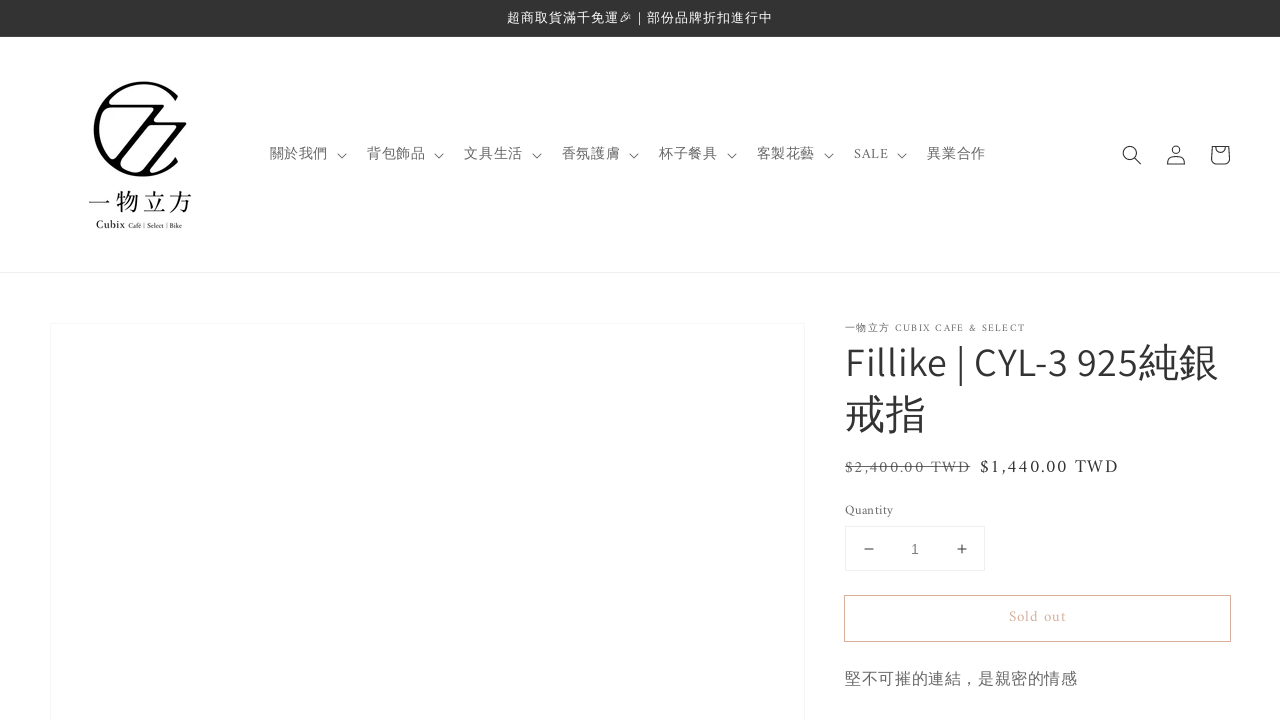

--- FILE ---
content_type: text/html; charset=utf-8
request_url: https://www.cubix.tw/products/fillike-cyl-3-925%E7%B4%94%E9%8A%80%E6%88%92%E6%8C%87
body_size: 28284
content:
<!doctype html>
<html class="no-js" lang="en">
  <head>
    <meta charset="utf-8">
    <meta http-equiv="X-UA-Compatible" content="IE=edge">
    <meta name="viewport" content="width=device-width,initial-scale=1">
    <meta name="theme-color" content="">
    <link rel="canonical" href="https://www.cubix.tw/products/fillike-cyl-3-925%e7%b4%94%e9%8a%80%e6%88%92%e6%8c%87">
    <link rel="preconnect" href="https://cdn.shopify.com" crossorigin><link rel="preconnect" href="https://fonts.shopifycdn.com" crossorigin><title>
      Fillike | CYL-3 925純銀戒指
 &ndash; 一物立方 Cubix Cafe &amp; Select</title>

    
      <meta name="description" content="堅不可摧的連結，是親密的情感 FILLIKE是FILL . LIFE . LIKE的縮寫。用喜歡的物品填滿生活。 美可以改善人們的生活和思維方式。 簡單而精緻，滿足任何有品味的人！簡潔精心，離你最近。 形式，紋理和顏色。物體會給空間和接觸的人帶來細微差別，創造新的空間和新的情感線條。融入日常生活的創作表達。   [商品規格] 戒圍9號 尺寸：寬0.35cm 重量：3g 材質：925銀 設計/產地：韓國">
    

    

<meta property="og:site_name" content="一物立方 Cubix Cafe &amp; Select">
<meta property="og:url" content="https://www.cubix.tw/products/fillike-cyl-3-925%e7%b4%94%e9%8a%80%e6%88%92%e6%8c%87">
<meta property="og:title" content="Fillike | CYL-3 925純銀戒指">
<meta property="og:type" content="product">
<meta property="og:description" content="堅不可摧的連結，是親密的情感 FILLIKE是FILL . LIFE . LIKE的縮寫。用喜歡的物品填滿生活。 美可以改善人們的生活和思維方式。 簡單而精緻，滿足任何有品味的人！簡潔精心，離你最近。 形式，紋理和顏色。物體會給空間和接觸的人帶來細微差別，創造新的空間和新的情感線條。融入日常生活的創作表達。   [商品規格] 戒圍9號 尺寸：寬0.35cm 重量：3g 材質：925銀 設計/產地：韓國"><meta property="og:image" content="http://www.cubix.tw/cdn/shop/products/image_e03ba73d-ac4a-4e86-8ced-eb3e541ea87f.jpg?v=1627968729">
  <meta property="og:image:secure_url" content="https://www.cubix.tw/cdn/shop/products/image_e03ba73d-ac4a-4e86-8ced-eb3e541ea87f.jpg?v=1627968729">
  <meta property="og:image:width" content="600">
  <meta property="og:image:height" content="800"><meta property="og:price:amount" content="1,440.00">
  <meta property="og:price:currency" content="TWD"><meta name="twitter:card" content="summary_large_image">
<meta name="twitter:title" content="Fillike | CYL-3 925純銀戒指">
<meta name="twitter:description" content="堅不可摧的連結，是親密的情感 FILLIKE是FILL . LIFE . LIKE的縮寫。用喜歡的物品填滿生活。 美可以改善人們的生活和思維方式。 簡單而精緻，滿足任何有品味的人！簡潔精心，離你最近。 形式，紋理和顏色。物體會給空間和接觸的人帶來細微差別，創造新的空間和新的情感線條。融入日常生活的創作表達。   [商品規格] 戒圍9號 尺寸：寬0.35cm 重量：3g 材質：925銀 設計/產地：韓國">


    <script src="//www.cubix.tw/cdn/shop/t/5/assets/global.js?v=149218417569708675861631588859" defer="defer"></script>
    <script>window.performance && window.performance.mark && window.performance.mark('shopify.content_for_header.start');</script><meta id="shopify-digital-wallet" name="shopify-digital-wallet" content="/58636468420/digital_wallets/dialog">
<link rel="alternate" type="application/json+oembed" href="https://www.cubix.tw/products/fillike-cyl-3-925%e7%b4%94%e9%8a%80%e6%88%92%e6%8c%87.oembed">
<script async="async" src="/checkouts/internal/preloads.js?locale=en-TW"></script>
<script id="shopify-features" type="application/json">{"accessToken":"23262d7377aebcc07894636661ddf195","betas":["rich-media-storefront-analytics"],"domain":"www.cubix.tw","predictiveSearch":true,"shopId":58636468420,"locale":"en"}</script>
<script>var Shopify = Shopify || {};
Shopify.shop = "cubix-tw.myshopify.com";
Shopify.locale = "en";
Shopify.currency = {"active":"TWD","rate":"1.0"};
Shopify.country = "TW";
Shopify.theme = {"name":"Dawn","id":126918557892,"schema_name":"Dawn","schema_version":"2.0.0","theme_store_id":887,"role":"main"};
Shopify.theme.handle = "null";
Shopify.theme.style = {"id":null,"handle":null};
Shopify.cdnHost = "www.cubix.tw/cdn";
Shopify.routes = Shopify.routes || {};
Shopify.routes.root = "/";</script>
<script type="module">!function(o){(o.Shopify=o.Shopify||{}).modules=!0}(window);</script>
<script>!function(o){function n(){var o=[];function n(){o.push(Array.prototype.slice.apply(arguments))}return n.q=o,n}var t=o.Shopify=o.Shopify||{};t.loadFeatures=n(),t.autoloadFeatures=n()}(window);</script>
<script id="shop-js-analytics" type="application/json">{"pageType":"product"}</script>
<script defer="defer" async type="module" src="//www.cubix.tw/cdn/shopifycloud/shop-js/modules/v2/client.init-shop-cart-sync_BT-GjEfc.en.esm.js"></script>
<script defer="defer" async type="module" src="//www.cubix.tw/cdn/shopifycloud/shop-js/modules/v2/chunk.common_D58fp_Oc.esm.js"></script>
<script defer="defer" async type="module" src="//www.cubix.tw/cdn/shopifycloud/shop-js/modules/v2/chunk.modal_xMitdFEc.esm.js"></script>
<script type="module">
  await import("//www.cubix.tw/cdn/shopifycloud/shop-js/modules/v2/client.init-shop-cart-sync_BT-GjEfc.en.esm.js");
await import("//www.cubix.tw/cdn/shopifycloud/shop-js/modules/v2/chunk.common_D58fp_Oc.esm.js");
await import("//www.cubix.tw/cdn/shopifycloud/shop-js/modules/v2/chunk.modal_xMitdFEc.esm.js");

  window.Shopify.SignInWithShop?.initShopCartSync?.({"fedCMEnabled":true,"windoidEnabled":true});

</script>
<script>(function() {
  var isLoaded = false;
  function asyncLoad() {
    if (isLoaded) return;
    isLoaded = true;
    var urls = ["https:\/\/app.akocommerce.com\/store\/script.js?shop=cubix-tw.myshopify.com","https:\/\/api.omegatheme.com\/facebook-chat\/facebook-chat.js?v=1628861919\u0026shop=cubix-tw.myshopify.com"];
    for (var i = 0; i < urls.length; i++) {
      var s = document.createElement('script');
      s.type = 'text/javascript';
      s.async = true;
      s.src = urls[i];
      var x = document.getElementsByTagName('script')[0];
      x.parentNode.insertBefore(s, x);
    }
  };
  if(window.attachEvent) {
    window.attachEvent('onload', asyncLoad);
  } else {
    window.addEventListener('load', asyncLoad, false);
  }
})();</script>
<script id="__st">var __st={"a":58636468420,"offset":28800,"reqid":"a16272ad-f41a-4ae3-9cef-03890648d856-1769356731","pageurl":"www.cubix.tw\/products\/fillike-cyl-3-925%E7%B4%94%E9%8A%80%E6%88%92%E6%8C%87","u":"1b0d70922eef","p":"product","rtyp":"product","rid":6778921386180};</script>
<script>window.ShopifyPaypalV4VisibilityTracking = true;</script>
<script id="captcha-bootstrap">!function(){'use strict';const t='contact',e='account',n='new_comment',o=[[t,t],['blogs',n],['comments',n],[t,'customer']],c=[[e,'customer_login'],[e,'guest_login'],[e,'recover_customer_password'],[e,'create_customer']],r=t=>t.map((([t,e])=>`form[action*='/${t}']:not([data-nocaptcha='true']) input[name='form_type'][value='${e}']`)).join(','),a=t=>()=>t?[...document.querySelectorAll(t)].map((t=>t.form)):[];function s(){const t=[...o],e=r(t);return a(e)}const i='password',u='form_key',d=['recaptcha-v3-token','g-recaptcha-response','h-captcha-response',i],f=()=>{try{return window.sessionStorage}catch{return}},m='__shopify_v',_=t=>t.elements[u];function p(t,e,n=!1){try{const o=window.sessionStorage,c=JSON.parse(o.getItem(e)),{data:r}=function(t){const{data:e,action:n}=t;return t[m]||n?{data:e,action:n}:{data:t,action:n}}(c);for(const[e,n]of Object.entries(r))t.elements[e]&&(t.elements[e].value=n);n&&o.removeItem(e)}catch(o){console.error('form repopulation failed',{error:o})}}const l='form_type',E='cptcha';function T(t){t.dataset[E]=!0}const w=window,h=w.document,L='Shopify',v='ce_forms',y='captcha';let A=!1;((t,e)=>{const n=(g='f06e6c50-85a8-45c8-87d0-21a2b65856fe',I='https://cdn.shopify.com/shopifycloud/storefront-forms-hcaptcha/ce_storefront_forms_captcha_hcaptcha.v1.5.2.iife.js',D={infoText:'Protected by hCaptcha',privacyText:'Privacy',termsText:'Terms'},(t,e,n)=>{const o=w[L][v],c=o.bindForm;if(c)return c(t,g,e,D).then(n);var r;o.q.push([[t,g,e,D],n]),r=I,A||(h.body.append(Object.assign(h.createElement('script'),{id:'captcha-provider',async:!0,src:r})),A=!0)});var g,I,D;w[L]=w[L]||{},w[L][v]=w[L][v]||{},w[L][v].q=[],w[L][y]=w[L][y]||{},w[L][y].protect=function(t,e){n(t,void 0,e),T(t)},Object.freeze(w[L][y]),function(t,e,n,w,h,L){const[v,y,A,g]=function(t,e,n){const i=e?o:[],u=t?c:[],d=[...i,...u],f=r(d),m=r(i),_=r(d.filter((([t,e])=>n.includes(e))));return[a(f),a(m),a(_),s()]}(w,h,L),I=t=>{const e=t.target;return e instanceof HTMLFormElement?e:e&&e.form},D=t=>v().includes(t);t.addEventListener('submit',(t=>{const e=I(t);if(!e)return;const n=D(e)&&!e.dataset.hcaptchaBound&&!e.dataset.recaptchaBound,o=_(e),c=g().includes(e)&&(!o||!o.value);(n||c)&&t.preventDefault(),c&&!n&&(function(t){try{if(!f())return;!function(t){const e=f();if(!e)return;const n=_(t);if(!n)return;const o=n.value;o&&e.removeItem(o)}(t);const e=Array.from(Array(32),(()=>Math.random().toString(36)[2])).join('');!function(t,e){_(t)||t.append(Object.assign(document.createElement('input'),{type:'hidden',name:u})),t.elements[u].value=e}(t,e),function(t,e){const n=f();if(!n)return;const o=[...t.querySelectorAll(`input[type='${i}']`)].map((({name:t})=>t)),c=[...d,...o],r={};for(const[a,s]of new FormData(t).entries())c.includes(a)||(r[a]=s);n.setItem(e,JSON.stringify({[m]:1,action:t.action,data:r}))}(t,e)}catch(e){console.error('failed to persist form',e)}}(e),e.submit())}));const S=(t,e)=>{t&&!t.dataset[E]&&(n(t,e.some((e=>e===t))),T(t))};for(const o of['focusin','change'])t.addEventListener(o,(t=>{const e=I(t);D(e)&&S(e,y())}));const B=e.get('form_key'),M=e.get(l),P=B&&M;t.addEventListener('DOMContentLoaded',(()=>{const t=y();if(P)for(const e of t)e.elements[l].value===M&&p(e,B);[...new Set([...A(),...v().filter((t=>'true'===t.dataset.shopifyCaptcha))])].forEach((e=>S(e,t)))}))}(h,new URLSearchParams(w.location.search),n,t,e,['guest_login'])})(!0,!0)}();</script>
<script integrity="sha256-4kQ18oKyAcykRKYeNunJcIwy7WH5gtpwJnB7kiuLZ1E=" data-source-attribution="shopify.loadfeatures" defer="defer" src="//www.cubix.tw/cdn/shopifycloud/storefront/assets/storefront/load_feature-a0a9edcb.js" crossorigin="anonymous"></script>
<script data-source-attribution="shopify.dynamic_checkout.dynamic.init">var Shopify=Shopify||{};Shopify.PaymentButton=Shopify.PaymentButton||{isStorefrontPortableWallets:!0,init:function(){window.Shopify.PaymentButton.init=function(){};var t=document.createElement("script");t.src="https://www.cubix.tw/cdn/shopifycloud/portable-wallets/latest/portable-wallets.en.js",t.type="module",document.head.appendChild(t)}};
</script>
<script data-source-attribution="shopify.dynamic_checkout.buyer_consent">
  function portableWalletsHideBuyerConsent(e){var t=document.getElementById("shopify-buyer-consent"),n=document.getElementById("shopify-subscription-policy-button");t&&n&&(t.classList.add("hidden"),t.setAttribute("aria-hidden","true"),n.removeEventListener("click",e))}function portableWalletsShowBuyerConsent(e){var t=document.getElementById("shopify-buyer-consent"),n=document.getElementById("shopify-subscription-policy-button");t&&n&&(t.classList.remove("hidden"),t.removeAttribute("aria-hidden"),n.addEventListener("click",e))}window.Shopify?.PaymentButton&&(window.Shopify.PaymentButton.hideBuyerConsent=portableWalletsHideBuyerConsent,window.Shopify.PaymentButton.showBuyerConsent=portableWalletsShowBuyerConsent);
</script>
<script>
  function portableWalletsCleanup(e){e&&e.src&&console.error("Failed to load portable wallets script "+e.src);var t=document.querySelectorAll("shopify-accelerated-checkout .shopify-payment-button__skeleton, shopify-accelerated-checkout-cart .wallet-cart-button__skeleton"),e=document.getElementById("shopify-buyer-consent");for(let e=0;e<t.length;e++)t[e].remove();e&&e.remove()}function portableWalletsNotLoadedAsModule(e){e instanceof ErrorEvent&&"string"==typeof e.message&&e.message.includes("import.meta")&&"string"==typeof e.filename&&e.filename.includes("portable-wallets")&&(window.removeEventListener("error",portableWalletsNotLoadedAsModule),window.Shopify.PaymentButton.failedToLoad=e,"loading"===document.readyState?document.addEventListener("DOMContentLoaded",window.Shopify.PaymentButton.init):window.Shopify.PaymentButton.init())}window.addEventListener("error",portableWalletsNotLoadedAsModule);
</script>

<script type="module" src="https://www.cubix.tw/cdn/shopifycloud/portable-wallets/latest/portable-wallets.en.js" onError="portableWalletsCleanup(this)" crossorigin="anonymous"></script>
<script nomodule>
  document.addEventListener("DOMContentLoaded", portableWalletsCleanup);
</script>

<script id='scb4127' type='text/javascript' async='' src='https://www.cubix.tw/cdn/shopifycloud/privacy-banner/storefront-banner.js'></script><link id="shopify-accelerated-checkout-styles" rel="stylesheet" media="screen" href="https://www.cubix.tw/cdn/shopifycloud/portable-wallets/latest/accelerated-checkout-backwards-compat.css" crossorigin="anonymous">
<style id="shopify-accelerated-checkout-cart">
        #shopify-buyer-consent {
  margin-top: 1em;
  display: inline-block;
  width: 100%;
}

#shopify-buyer-consent.hidden {
  display: none;
}

#shopify-subscription-policy-button {
  background: none;
  border: none;
  padding: 0;
  text-decoration: underline;
  font-size: inherit;
  cursor: pointer;
}

#shopify-subscription-policy-button::before {
  box-shadow: none;
}

      </style>
<script id="sections-script" data-sections="main-product,product-recommendations,header,footer" defer="defer" src="//www.cubix.tw/cdn/shop/t/5/compiled_assets/scripts.js?v=707"></script>
<script>window.performance && window.performance.mark && window.performance.mark('shopify.content_for_header.end');</script>


    <style data-shopify>
      @font-face {
  font-family: Amiri;
  font-weight: 400;
  font-style: normal;
  font-display: swap;
  src: url("//www.cubix.tw/cdn/fonts/amiri/amiri_n4.fee8c3379b68ea3b9c7241a63b8a252071faad52.woff2") format("woff2"),
       url("//www.cubix.tw/cdn/fonts/amiri/amiri_n4.94cde4e18ec8ae53bf8f7240b84e1f76ce23772d.woff") format("woff");
}

      @font-face {
  font-family: Amiri;
  font-weight: 700;
  font-style: normal;
  font-display: swap;
  src: url("//www.cubix.tw/cdn/fonts/amiri/amiri_n7.18bdf9995a65958ebe1ecc6a8e58369f2e5fde36.woff2") format("woff2"),
       url("//www.cubix.tw/cdn/fonts/amiri/amiri_n7.4018e09897bebe29690de457ff22ede457913518.woff") format("woff");
}

      @font-face {
  font-family: Amiri;
  font-weight: 400;
  font-style: italic;
  font-display: swap;
  src: url("//www.cubix.tw/cdn/fonts/amiri/amiri_i4.95beacf234505f7529ea2b9b84305503763d41e2.woff2") format("woff2"),
       url("//www.cubix.tw/cdn/fonts/amiri/amiri_i4.8d0b215ae13ef2acc52deb9eff6cd2c66724cd2c.woff") format("woff");
}

      @font-face {
  font-family: Amiri;
  font-weight: 700;
  font-style: italic;
  font-display: swap;
  src: url("//www.cubix.tw/cdn/fonts/amiri/amiri_i7.d86700268b4250b5d5dd87a772497e6709d54e11.woff2") format("woff2"),
       url("//www.cubix.tw/cdn/fonts/amiri/amiri_i7.cb7296b13edcdeb3c0aa02998d8a90203078f1a1.woff") format("woff");
}

      @font-face {
  font-family: Assistant;
  font-weight: 400;
  font-style: normal;
  font-display: swap;
  src: url("//www.cubix.tw/cdn/fonts/assistant/assistant_n4.9120912a469cad1cc292572851508ca49d12e768.woff2") format("woff2"),
       url("//www.cubix.tw/cdn/fonts/assistant/assistant_n4.6e9875ce64e0fefcd3f4446b7ec9036b3ddd2985.woff") format("woff");
}


      :root {
        --font-body-family: Amiri, serif;
        --font-body-style: normal;
        --font-body-weight: 400;

        --font-heading-family: Assistant, sans-serif;
        --font-heading-style: normal;
        --font-heading-weight: 400;

        --color-base-text: 51, 51, 51;
        --color-base-background-1: 255, 255, 255;
        --color-base-background-2: 225, 196, 162;
        --color-base-solid-button-labels: 255, 255, 255;
        --color-base-outline-button-labels: 172, 97, 57;
        --color-base-accent-1: 225, 196, 162;
        --color-base-accent-2: 221, 210, 197;
        --payment-terms-background-color: #ffffff;

        --gradient-base-background-1: #ffffff;
        --gradient-base-background-2: #e1c4a2;
        --gradient-base-accent-1: #e1c4a2;
        --gradient-base-accent-2: #ddd2c5;

        --page-width: 160rem;
      }

      *,
      *::before,
      *::after {
        box-sizing: inherit;
      }

      html {
        box-sizing: border-box;
        font-size: 62.5%;
        height: 100%;
      }

      body {
        display: grid;
        grid-template-rows: auto auto 1fr auto;
        grid-template-columns: 100%;
        min-height: 100%;
        margin: 0;
        font-size: 1.5rem;
        letter-spacing: 0.06rem;
        line-height: 1.8;
        font-family: var(--font-body-family);
        font-style: var(--font-body-style);
        font-weight: var(--font-body-weight);
      }

      @media screen and (min-width: 750px) {
        body {
          font-size: 1.6rem;
        }
      }
    </style>

    <link href="//www.cubix.tw/cdn/shop/t/5/assets/base.css?v=134902660327554609201631588871" rel="stylesheet" type="text/css" media="all" />
<link rel="preload" as="font" href="//www.cubix.tw/cdn/fonts/amiri/amiri_n4.fee8c3379b68ea3b9c7241a63b8a252071faad52.woff2" type="font/woff2" crossorigin><link rel="preload" as="font" href="//www.cubix.tw/cdn/fonts/assistant/assistant_n4.9120912a469cad1cc292572851508ca49d12e768.woff2" type="font/woff2" crossorigin><link rel="stylesheet" href="//www.cubix.tw/cdn/shop/t/5/assets/component-predictive-search.css?v=18325970143817553471631588856" media="print" onload="this.media='all'"><script>document.documentElement.className = document.documentElement.className.replace('no-js', 'js');</script>
  <link href="https://monorail-edge.shopifysvc.com" rel="dns-prefetch">
<script>(function(){if ("sendBeacon" in navigator && "performance" in window) {try {var session_token_from_headers = performance.getEntriesByType('navigation')[0].serverTiming.find(x => x.name == '_s').description;} catch {var session_token_from_headers = undefined;}var session_cookie_matches = document.cookie.match(/_shopify_s=([^;]*)/);var session_token_from_cookie = session_cookie_matches && session_cookie_matches.length === 2 ? session_cookie_matches[1] : "";var session_token = session_token_from_headers || session_token_from_cookie || "";function handle_abandonment_event(e) {var entries = performance.getEntries().filter(function(entry) {return /monorail-edge.shopifysvc.com/.test(entry.name);});if (!window.abandonment_tracked && entries.length === 0) {window.abandonment_tracked = true;var currentMs = Date.now();var navigation_start = performance.timing.navigationStart;var payload = {shop_id: 58636468420,url: window.location.href,navigation_start,duration: currentMs - navigation_start,session_token,page_type: "product"};window.navigator.sendBeacon("https://monorail-edge.shopifysvc.com/v1/produce", JSON.stringify({schema_id: "online_store_buyer_site_abandonment/1.1",payload: payload,metadata: {event_created_at_ms: currentMs,event_sent_at_ms: currentMs}}));}}window.addEventListener('pagehide', handle_abandonment_event);}}());</script>
<script id="web-pixels-manager-setup">(function e(e,d,r,n,o){if(void 0===o&&(o={}),!Boolean(null===(a=null===(i=window.Shopify)||void 0===i?void 0:i.analytics)||void 0===a?void 0:a.replayQueue)){var i,a;window.Shopify=window.Shopify||{};var t=window.Shopify;t.analytics=t.analytics||{};var s=t.analytics;s.replayQueue=[],s.publish=function(e,d,r){return s.replayQueue.push([e,d,r]),!0};try{self.performance.mark("wpm:start")}catch(e){}var l=function(){var e={modern:/Edge?\/(1{2}[4-9]|1[2-9]\d|[2-9]\d{2}|\d{4,})\.\d+(\.\d+|)|Firefox\/(1{2}[4-9]|1[2-9]\d|[2-9]\d{2}|\d{4,})\.\d+(\.\d+|)|Chrom(ium|e)\/(9{2}|\d{3,})\.\d+(\.\d+|)|(Maci|X1{2}).+ Version\/(15\.\d+|(1[6-9]|[2-9]\d|\d{3,})\.\d+)([,.]\d+|)( \(\w+\)|)( Mobile\/\w+|) Safari\/|Chrome.+OPR\/(9{2}|\d{3,})\.\d+\.\d+|(CPU[ +]OS|iPhone[ +]OS|CPU[ +]iPhone|CPU IPhone OS|CPU iPad OS)[ +]+(15[._]\d+|(1[6-9]|[2-9]\d|\d{3,})[._]\d+)([._]\d+|)|Android:?[ /-](13[3-9]|1[4-9]\d|[2-9]\d{2}|\d{4,})(\.\d+|)(\.\d+|)|Android.+Firefox\/(13[5-9]|1[4-9]\d|[2-9]\d{2}|\d{4,})\.\d+(\.\d+|)|Android.+Chrom(ium|e)\/(13[3-9]|1[4-9]\d|[2-9]\d{2}|\d{4,})\.\d+(\.\d+|)|SamsungBrowser\/([2-9]\d|\d{3,})\.\d+/,legacy:/Edge?\/(1[6-9]|[2-9]\d|\d{3,})\.\d+(\.\d+|)|Firefox\/(5[4-9]|[6-9]\d|\d{3,})\.\d+(\.\d+|)|Chrom(ium|e)\/(5[1-9]|[6-9]\d|\d{3,})\.\d+(\.\d+|)([\d.]+$|.*Safari\/(?![\d.]+ Edge\/[\d.]+$))|(Maci|X1{2}).+ Version\/(10\.\d+|(1[1-9]|[2-9]\d|\d{3,})\.\d+)([,.]\d+|)( \(\w+\)|)( Mobile\/\w+|) Safari\/|Chrome.+OPR\/(3[89]|[4-9]\d|\d{3,})\.\d+\.\d+|(CPU[ +]OS|iPhone[ +]OS|CPU[ +]iPhone|CPU IPhone OS|CPU iPad OS)[ +]+(10[._]\d+|(1[1-9]|[2-9]\d|\d{3,})[._]\d+)([._]\d+|)|Android:?[ /-](13[3-9]|1[4-9]\d|[2-9]\d{2}|\d{4,})(\.\d+|)(\.\d+|)|Mobile Safari.+OPR\/([89]\d|\d{3,})\.\d+\.\d+|Android.+Firefox\/(13[5-9]|1[4-9]\d|[2-9]\d{2}|\d{4,})\.\d+(\.\d+|)|Android.+Chrom(ium|e)\/(13[3-9]|1[4-9]\d|[2-9]\d{2}|\d{4,})\.\d+(\.\d+|)|Android.+(UC? ?Browser|UCWEB|U3)[ /]?(15\.([5-9]|\d{2,})|(1[6-9]|[2-9]\d|\d{3,})\.\d+)\.\d+|SamsungBrowser\/(5\.\d+|([6-9]|\d{2,})\.\d+)|Android.+MQ{2}Browser\/(14(\.(9|\d{2,})|)|(1[5-9]|[2-9]\d|\d{3,})(\.\d+|))(\.\d+|)|K[Aa][Ii]OS\/(3\.\d+|([4-9]|\d{2,})\.\d+)(\.\d+|)/},d=e.modern,r=e.legacy,n=navigator.userAgent;return n.match(d)?"modern":n.match(r)?"legacy":"unknown"}(),u="modern"===l?"modern":"legacy",c=(null!=n?n:{modern:"",legacy:""})[u],f=function(e){return[e.baseUrl,"/wpm","/b",e.hashVersion,"modern"===e.buildTarget?"m":"l",".js"].join("")}({baseUrl:d,hashVersion:r,buildTarget:u}),m=function(e){var d=e.version,r=e.bundleTarget,n=e.surface,o=e.pageUrl,i=e.monorailEndpoint;return{emit:function(e){var a=e.status,t=e.errorMsg,s=(new Date).getTime(),l=JSON.stringify({metadata:{event_sent_at_ms:s},events:[{schema_id:"web_pixels_manager_load/3.1",payload:{version:d,bundle_target:r,page_url:o,status:a,surface:n,error_msg:t},metadata:{event_created_at_ms:s}}]});if(!i)return console&&console.warn&&console.warn("[Web Pixels Manager] No Monorail endpoint provided, skipping logging."),!1;try{return self.navigator.sendBeacon.bind(self.navigator)(i,l)}catch(e){}var u=new XMLHttpRequest;try{return u.open("POST",i,!0),u.setRequestHeader("Content-Type","text/plain"),u.send(l),!0}catch(e){return console&&console.warn&&console.warn("[Web Pixels Manager] Got an unhandled error while logging to Monorail."),!1}}}}({version:r,bundleTarget:l,surface:e.surface,pageUrl:self.location.href,monorailEndpoint:e.monorailEndpoint});try{o.browserTarget=l,function(e){var d=e.src,r=e.async,n=void 0===r||r,o=e.onload,i=e.onerror,a=e.sri,t=e.scriptDataAttributes,s=void 0===t?{}:t,l=document.createElement("script"),u=document.querySelector("head"),c=document.querySelector("body");if(l.async=n,l.src=d,a&&(l.integrity=a,l.crossOrigin="anonymous"),s)for(var f in s)if(Object.prototype.hasOwnProperty.call(s,f))try{l.dataset[f]=s[f]}catch(e){}if(o&&l.addEventListener("load",o),i&&l.addEventListener("error",i),u)u.appendChild(l);else{if(!c)throw new Error("Did not find a head or body element to append the script");c.appendChild(l)}}({src:f,async:!0,onload:function(){if(!function(){var e,d;return Boolean(null===(d=null===(e=window.Shopify)||void 0===e?void 0:e.analytics)||void 0===d?void 0:d.initialized)}()){var d=window.webPixelsManager.init(e)||void 0;if(d){var r=window.Shopify.analytics;r.replayQueue.forEach((function(e){var r=e[0],n=e[1],o=e[2];d.publishCustomEvent(r,n,o)})),r.replayQueue=[],r.publish=d.publishCustomEvent,r.visitor=d.visitor,r.initialized=!0}}},onerror:function(){return m.emit({status:"failed",errorMsg:"".concat(f," has failed to load")})},sri:function(e){var d=/^sha384-[A-Za-z0-9+/=]+$/;return"string"==typeof e&&d.test(e)}(c)?c:"",scriptDataAttributes:o}),m.emit({status:"loading"})}catch(e){m.emit({status:"failed",errorMsg:(null==e?void 0:e.message)||"Unknown error"})}}})({shopId: 58636468420,storefrontBaseUrl: "https://www.cubix.tw",extensionsBaseUrl: "https://extensions.shopifycdn.com/cdn/shopifycloud/web-pixels-manager",monorailEndpoint: "https://monorail-edge.shopifysvc.com/unstable/produce_batch",surface: "storefront-renderer",enabledBetaFlags: ["2dca8a86"],webPixelsConfigList: [{"id":"128123076","configuration":"{\"pixel_id\":\"260702634560289\",\"pixel_type\":\"facebook_pixel\",\"metaapp_system_user_token\":\"-\"}","eventPayloadVersion":"v1","runtimeContext":"OPEN","scriptVersion":"ca16bc87fe92b6042fbaa3acc2fbdaa6","type":"APP","apiClientId":2329312,"privacyPurposes":["ANALYTICS","MARKETING","SALE_OF_DATA"],"dataSharingAdjustments":{"protectedCustomerApprovalScopes":["read_customer_address","read_customer_email","read_customer_name","read_customer_personal_data","read_customer_phone"]}},{"id":"shopify-app-pixel","configuration":"{}","eventPayloadVersion":"v1","runtimeContext":"STRICT","scriptVersion":"0450","apiClientId":"shopify-pixel","type":"APP","privacyPurposes":["ANALYTICS","MARKETING"]},{"id":"shopify-custom-pixel","eventPayloadVersion":"v1","runtimeContext":"LAX","scriptVersion":"0450","apiClientId":"shopify-pixel","type":"CUSTOM","privacyPurposes":["ANALYTICS","MARKETING"]}],isMerchantRequest: false,initData: {"shop":{"name":"一物立方 Cubix Cafe \u0026 Select","paymentSettings":{"currencyCode":"TWD"},"myshopifyDomain":"cubix-tw.myshopify.com","countryCode":"TW","storefrontUrl":"https:\/\/www.cubix.tw"},"customer":null,"cart":null,"checkout":null,"productVariants":[{"price":{"amount":1440.0,"currencyCode":"TWD"},"product":{"title":"Fillike | CYL-3 925純銀戒指","vendor":"一物立方 Cubix Cafe \u0026 Select","id":"6778921386180","untranslatedTitle":"Fillike | CYL-3 925純銀戒指","url":"\/products\/fillike-cyl-3-925%E7%B4%94%E9%8A%80%E6%88%92%E6%8C%87","type":""},"id":"40264778678468","image":{"src":"\/\/www.cubix.tw\/cdn\/shop\/products\/image_e03ba73d-ac4a-4e86-8ced-eb3e541ea87f.jpg?v=1627968729"},"sku":"","title":"Default Title","untranslatedTitle":"Default Title"}],"purchasingCompany":null},},"https://www.cubix.tw/cdn","fcfee988w5aeb613cpc8e4bc33m6693e112",{"modern":"","legacy":""},{"shopId":"58636468420","storefrontBaseUrl":"https:\/\/www.cubix.tw","extensionBaseUrl":"https:\/\/extensions.shopifycdn.com\/cdn\/shopifycloud\/web-pixels-manager","surface":"storefront-renderer","enabledBetaFlags":"[\"2dca8a86\"]","isMerchantRequest":"false","hashVersion":"fcfee988w5aeb613cpc8e4bc33m6693e112","publish":"custom","events":"[[\"page_viewed\",{}],[\"product_viewed\",{\"productVariant\":{\"price\":{\"amount\":1440.0,\"currencyCode\":\"TWD\"},\"product\":{\"title\":\"Fillike | CYL-3 925純銀戒指\",\"vendor\":\"一物立方 Cubix Cafe \u0026 Select\",\"id\":\"6778921386180\",\"untranslatedTitle\":\"Fillike | CYL-3 925純銀戒指\",\"url\":\"\/products\/fillike-cyl-3-925%E7%B4%94%E9%8A%80%E6%88%92%E6%8C%87\",\"type\":\"\"},\"id\":\"40264778678468\",\"image\":{\"src\":\"\/\/www.cubix.tw\/cdn\/shop\/products\/image_e03ba73d-ac4a-4e86-8ced-eb3e541ea87f.jpg?v=1627968729\"},\"sku\":\"\",\"title\":\"Default Title\",\"untranslatedTitle\":\"Default Title\"}}]]"});</script><script>
  window.ShopifyAnalytics = window.ShopifyAnalytics || {};
  window.ShopifyAnalytics.meta = window.ShopifyAnalytics.meta || {};
  window.ShopifyAnalytics.meta.currency = 'TWD';
  var meta = {"product":{"id":6778921386180,"gid":"gid:\/\/shopify\/Product\/6778921386180","vendor":"一物立方 Cubix Cafe \u0026 Select","type":"","handle":"fillike-cyl-3-925純銀戒指","variants":[{"id":40264778678468,"price":144000,"name":"Fillike | CYL-3 925純銀戒指","public_title":null,"sku":""}],"remote":false},"page":{"pageType":"product","resourceType":"product","resourceId":6778921386180,"requestId":"a16272ad-f41a-4ae3-9cef-03890648d856-1769356731"}};
  for (var attr in meta) {
    window.ShopifyAnalytics.meta[attr] = meta[attr];
  }
</script>
<script class="analytics">
  (function () {
    var customDocumentWrite = function(content) {
      var jquery = null;

      if (window.jQuery) {
        jquery = window.jQuery;
      } else if (window.Checkout && window.Checkout.$) {
        jquery = window.Checkout.$;
      }

      if (jquery) {
        jquery('body').append(content);
      }
    };

    var hasLoggedConversion = function(token) {
      if (token) {
        return document.cookie.indexOf('loggedConversion=' + token) !== -1;
      }
      return false;
    }

    var setCookieIfConversion = function(token) {
      if (token) {
        var twoMonthsFromNow = new Date(Date.now());
        twoMonthsFromNow.setMonth(twoMonthsFromNow.getMonth() + 2);

        document.cookie = 'loggedConversion=' + token + '; expires=' + twoMonthsFromNow;
      }
    }

    var trekkie = window.ShopifyAnalytics.lib = window.trekkie = window.trekkie || [];
    if (trekkie.integrations) {
      return;
    }
    trekkie.methods = [
      'identify',
      'page',
      'ready',
      'track',
      'trackForm',
      'trackLink'
    ];
    trekkie.factory = function(method) {
      return function() {
        var args = Array.prototype.slice.call(arguments);
        args.unshift(method);
        trekkie.push(args);
        return trekkie;
      };
    };
    for (var i = 0; i < trekkie.methods.length; i++) {
      var key = trekkie.methods[i];
      trekkie[key] = trekkie.factory(key);
    }
    trekkie.load = function(config) {
      trekkie.config = config || {};
      trekkie.config.initialDocumentCookie = document.cookie;
      var first = document.getElementsByTagName('script')[0];
      var script = document.createElement('script');
      script.type = 'text/javascript';
      script.onerror = function(e) {
        var scriptFallback = document.createElement('script');
        scriptFallback.type = 'text/javascript';
        scriptFallback.onerror = function(error) {
                var Monorail = {
      produce: function produce(monorailDomain, schemaId, payload) {
        var currentMs = new Date().getTime();
        var event = {
          schema_id: schemaId,
          payload: payload,
          metadata: {
            event_created_at_ms: currentMs,
            event_sent_at_ms: currentMs
          }
        };
        return Monorail.sendRequest("https://" + monorailDomain + "/v1/produce", JSON.stringify(event));
      },
      sendRequest: function sendRequest(endpointUrl, payload) {
        // Try the sendBeacon API
        if (window && window.navigator && typeof window.navigator.sendBeacon === 'function' && typeof window.Blob === 'function' && !Monorail.isIos12()) {
          var blobData = new window.Blob([payload], {
            type: 'text/plain'
          });

          if (window.navigator.sendBeacon(endpointUrl, blobData)) {
            return true;
          } // sendBeacon was not successful

        } // XHR beacon

        var xhr = new XMLHttpRequest();

        try {
          xhr.open('POST', endpointUrl);
          xhr.setRequestHeader('Content-Type', 'text/plain');
          xhr.send(payload);
        } catch (e) {
          console.log(e);
        }

        return false;
      },
      isIos12: function isIos12() {
        return window.navigator.userAgent.lastIndexOf('iPhone; CPU iPhone OS 12_') !== -1 || window.navigator.userAgent.lastIndexOf('iPad; CPU OS 12_') !== -1;
      }
    };
    Monorail.produce('monorail-edge.shopifysvc.com',
      'trekkie_storefront_load_errors/1.1',
      {shop_id: 58636468420,
      theme_id: 126918557892,
      app_name: "storefront",
      context_url: window.location.href,
      source_url: "//www.cubix.tw/cdn/s/trekkie.storefront.8d95595f799fbf7e1d32231b9a28fd43b70c67d3.min.js"});

        };
        scriptFallback.async = true;
        scriptFallback.src = '//www.cubix.tw/cdn/s/trekkie.storefront.8d95595f799fbf7e1d32231b9a28fd43b70c67d3.min.js';
        first.parentNode.insertBefore(scriptFallback, first);
      };
      script.async = true;
      script.src = '//www.cubix.tw/cdn/s/trekkie.storefront.8d95595f799fbf7e1d32231b9a28fd43b70c67d3.min.js';
      first.parentNode.insertBefore(script, first);
    };
    trekkie.load(
      {"Trekkie":{"appName":"storefront","development":false,"defaultAttributes":{"shopId":58636468420,"isMerchantRequest":null,"themeId":126918557892,"themeCityHash":"1424273891211615037","contentLanguage":"en","currency":"TWD","eventMetadataId":"c30fab88-d868-4aec-9bf2-ae8fff9e0f7a"},"isServerSideCookieWritingEnabled":true,"monorailRegion":"shop_domain","enabledBetaFlags":["65f19447"]},"Session Attribution":{},"S2S":{"facebookCapiEnabled":false,"source":"trekkie-storefront-renderer","apiClientId":580111}}
    );

    var loaded = false;
    trekkie.ready(function() {
      if (loaded) return;
      loaded = true;

      window.ShopifyAnalytics.lib = window.trekkie;

      var originalDocumentWrite = document.write;
      document.write = customDocumentWrite;
      try { window.ShopifyAnalytics.merchantGoogleAnalytics.call(this); } catch(error) {};
      document.write = originalDocumentWrite;

      window.ShopifyAnalytics.lib.page(null,{"pageType":"product","resourceType":"product","resourceId":6778921386180,"requestId":"a16272ad-f41a-4ae3-9cef-03890648d856-1769356731","shopifyEmitted":true});

      var match = window.location.pathname.match(/checkouts\/(.+)\/(thank_you|post_purchase)/)
      var token = match? match[1]: undefined;
      if (!hasLoggedConversion(token)) {
        setCookieIfConversion(token);
        window.ShopifyAnalytics.lib.track("Viewed Product",{"currency":"TWD","variantId":40264778678468,"productId":6778921386180,"productGid":"gid:\/\/shopify\/Product\/6778921386180","name":"Fillike | CYL-3 925純銀戒指","price":"1440.00","sku":"","brand":"一物立方 Cubix Cafe \u0026 Select","variant":null,"category":"","nonInteraction":true,"remote":false},undefined,undefined,{"shopifyEmitted":true});
      window.ShopifyAnalytics.lib.track("monorail:\/\/trekkie_storefront_viewed_product\/1.1",{"currency":"TWD","variantId":40264778678468,"productId":6778921386180,"productGid":"gid:\/\/shopify\/Product\/6778921386180","name":"Fillike | CYL-3 925純銀戒指","price":"1440.00","sku":"","brand":"一物立方 Cubix Cafe \u0026 Select","variant":null,"category":"","nonInteraction":true,"remote":false,"referer":"https:\/\/www.cubix.tw\/products\/fillike-cyl-3-925%E7%B4%94%E9%8A%80%E6%88%92%E6%8C%87"});
      }
    });


        var eventsListenerScript = document.createElement('script');
        eventsListenerScript.async = true;
        eventsListenerScript.src = "//www.cubix.tw/cdn/shopifycloud/storefront/assets/shop_events_listener-3da45d37.js";
        document.getElementsByTagName('head')[0].appendChild(eventsListenerScript);

})();</script>
<script
  defer
  src="https://www.cubix.tw/cdn/shopifycloud/perf-kit/shopify-perf-kit-3.0.4.min.js"
  data-application="storefront-renderer"
  data-shop-id="58636468420"
  data-render-region="gcp-us-east1"
  data-page-type="product"
  data-theme-instance-id="126918557892"
  data-theme-name="Dawn"
  data-theme-version="2.0.0"
  data-monorail-region="shop_domain"
  data-resource-timing-sampling-rate="10"
  data-shs="true"
  data-shs-beacon="true"
  data-shs-export-with-fetch="true"
  data-shs-logs-sample-rate="1"
  data-shs-beacon-endpoint="https://www.cubix.tw/api/collect"
></script>
</head>

  <body class="gradient">
    <a class="skip-to-content-link button visually-hidden" href="#MainContent">
      Skip to content
    </a>

    <div id="shopify-section-announcement-bar" class="shopify-section"><div class="announcement-bar color-inverse gradient" role="region" aria-label="Announcement" ><p class="announcement-bar__message h5">
                超商取貨滿千免運🎉｜部份品牌折扣進行中
</p></div>
</div>
    <div id="shopify-section-header" class="shopify-section"><link rel="stylesheet" href="//www.cubix.tw/cdn/shop/t/5/assets/component-list-menu.css?v=161614383810958508431631588862" media="print" onload="this.media='all'">
<link rel="stylesheet" href="//www.cubix.tw/cdn/shop/t/5/assets/component-search.css?v=128662198121899399791631588852" media="print" onload="this.media='all'">
<link rel="stylesheet" href="//www.cubix.tw/cdn/shop/t/5/assets/component-menu-drawer.css?v=97914993794422201501631588854" media="print" onload="this.media='all'">
<link rel="stylesheet" href="//www.cubix.tw/cdn/shop/t/5/assets/component-cart-notification.css?v=87135131402575196631631588850" media="print" onload="this.media='all'"><link rel="stylesheet" href="//www.cubix.tw/cdn/shop/t/5/assets/component-price.css?v=183556404328749792281631588853" media="print" onload="this.media='all'">
  <link rel="stylesheet" href="//www.cubix.tw/cdn/shop/t/5/assets/component-loading-overlay.css?v=85072440006417852071631588874" media="print" onload="this.media='all'"><noscript><link href="//www.cubix.tw/cdn/shop/t/5/assets/component-list-menu.css?v=161614383810958508431631588862" rel="stylesheet" type="text/css" media="all" /></noscript>
<noscript><link href="//www.cubix.tw/cdn/shop/t/5/assets/component-search.css?v=128662198121899399791631588852" rel="stylesheet" type="text/css" media="all" /></noscript>
<noscript><link href="//www.cubix.tw/cdn/shop/t/5/assets/component-menu-drawer.css?v=97914993794422201501631588854" rel="stylesheet" type="text/css" media="all" /></noscript>
<noscript><link href="//www.cubix.tw/cdn/shop/t/5/assets/component-cart-notification.css?v=87135131402575196631631588850" rel="stylesheet" type="text/css" media="all" /></noscript>

<style>
  header-drawer {
    justify-self: start;
    margin-left: -1.2rem;
  }

  @media screen and (min-width: 990px) {
    header-drawer {
      display: none;
    }
  }

  .menu-drawer-container {
    display: flex;
  }

  .list-menu {
    list-style: none;
    padding: 0;
    margin: 0;
  }

  .list-menu--inline {
    display: inline-flex;
    flex-wrap: wrap;
  }

  summary.list-menu__item {
    padding-right: 2.7rem;
  }

  .list-menu__item {
    display: flex;
    align-items: center;
    line-height: 1.3;
  }

  .list-menu__item--link {
    text-decoration: none;
    padding-bottom: 1rem;
    padding-top: 1rem;
    line-height: 1.8;
  }

  @media screen and (min-width: 750px) {
    .list-menu__item--link {
      padding-bottom: 0.5rem;
      padding-top: 0.5rem;
    }
  }
</style>

<script src="//www.cubix.tw/cdn/shop/t/5/assets/details-disclosure.js?v=130383321174778955031631588869" defer="defer"></script>
<script src="//www.cubix.tw/cdn/shop/t/5/assets/details-modal.js?v=28236984606388830511631588868" defer="defer"></script>
<script src="//www.cubix.tw/cdn/shop/t/5/assets/cart-notification.js?v=18770815536247936311631588853" defer="defer"></script>

<svg xmlns="http://www.w3.org/2000/svg" class="hidden">
  <symbol id="icon-search" viewbox="0 0 18 19" fill="none">
    <path fill-rule="evenodd" clip-rule="evenodd" d="M11.03 11.68A5.784 5.784 0 112.85 3.5a5.784 5.784 0 018.18 8.18zm.26 1.12a6.78 6.78 0 11.72-.7l5.4 5.4a.5.5 0 11-.71.7l-5.41-5.4z" fill="currentColor"/>
  </symbol>

  <symbol id="icon-close" class="icon icon-close" fill="none" viewBox="0 0 18 17">
    <path d="M.865 15.978a.5.5 0 00.707.707l7.433-7.431 7.579 7.282a.501.501 0 00.846-.37.5.5 0 00-.153-.351L9.712 8.546l7.417-7.416a.5.5 0 10-.707-.708L8.991 7.853 1.413.573a.5.5 0 10-.693.72l7.563 7.268-7.418 7.417z" fill="currentColor">
  </symbol>
</svg>
<sticky-header class="header-wrapper color-background-1 gradient header-wrapper--border-bottom">
  <header class="header header--middle-left page-width header--has-menu"><header-drawer data-breakpoint="tablet">
        <details class="menu-drawer-container">
          <summary class="header__icon header__icon--menu header__icon--summary link link--text focus-inset" aria-label="Menu">
            <span>
              <svg xmlns="http://www.w3.org/2000/svg" aria-hidden="true" focusable="false" role="presentation" class="icon icon-hamburger" fill="none" viewBox="0 0 18 16">
  <path d="M1 .5a.5.5 0 100 1h15.71a.5.5 0 000-1H1zM.5 8a.5.5 0 01.5-.5h15.71a.5.5 0 010 1H1A.5.5 0 01.5 8zm0 7a.5.5 0 01.5-.5h15.71a.5.5 0 010 1H1a.5.5 0 01-.5-.5z" fill="currentColor">
</svg>

              <svg xmlns="http://www.w3.org/2000/svg" aria-hidden="true" focusable="false" role="presentation" class="icon icon-close" fill="none" viewBox="0 0 18 17">
  <path d="M.865 15.978a.5.5 0 00.707.707l7.433-7.431 7.579 7.282a.501.501 0 00.846-.37.5.5 0 00-.153-.351L9.712 8.546l7.417-7.416a.5.5 0 10-.707-.708L8.991 7.853 1.413.573a.5.5 0 10-.693.72l7.563 7.268-7.418 7.417z" fill="currentColor">
</svg>

            </span>
          </summary>
          <div id="menu-drawer" class="menu-drawer motion-reduce" tabindex="-1">
            <div class="menu-drawer__inner-container">
              <div class="menu-drawer__navigation-container">
                <nav class="menu-drawer__navigation">
                  <ul class="menu-drawer__menu list-menu" role="list"><li><details>
                            <summary class="menu-drawer__menu-item list-menu__item link link--text focus-inset">
                              關於我們
                              <svg viewBox="0 0 14 10" fill="none" aria-hidden="true" focusable="false" role="presentation" class="icon icon-arrow" xmlns="http://www.w3.org/2000/svg">
  <path fill-rule="evenodd" clip-rule="evenodd" d="M8.537.808a.5.5 0 01.817-.162l4 4a.5.5 0 010 .708l-4 4a.5.5 0 11-.708-.708L11.793 5.5H1a.5.5 0 010-1h10.793L8.646 1.354a.5.5 0 01-.109-.546z" fill="currentColor">
</svg>

                              <svg aria-hidden="true" focusable="false" role="presentation" class="icon icon-caret" viewBox="0 0 10 6">
  <path fill-rule="evenodd" clip-rule="evenodd" d="M9.354.646a.5.5 0 00-.708 0L5 4.293 1.354.646a.5.5 0 00-.708.708l4 4a.5.5 0 00.708 0l4-4a.5.5 0 000-.708z" fill="currentColor">
</svg>

                            </summary>
                            <div id="link-關於我們" class="menu-drawer__submenu motion-reduce" tabindex="-1">
                              <div class="menu-drawer__inner-submenu">
                                <button class="menu-drawer__close-button link link--text focus-inset" aria-expanded="true">
                                  <svg viewBox="0 0 14 10" fill="none" aria-hidden="true" focusable="false" role="presentation" class="icon icon-arrow" xmlns="http://www.w3.org/2000/svg">
  <path fill-rule="evenodd" clip-rule="evenodd" d="M8.537.808a.5.5 0 01.817-.162l4 4a.5.5 0 010 .708l-4 4a.5.5 0 11-.708-.708L11.793 5.5H1a.5.5 0 010-1h10.793L8.646 1.354a.5.5 0 01-.109-.546z" fill="currentColor">
</svg>

                                  關於我們
                                </button>
                                <ul class="menu-drawer__menu list-menu" role="list" tabindex="-1"><li><a href="/pages/%E5%93%81%E7%89%8C%E6%95%85%E4%BA%8B" class="menu-drawer__menu-item link link--text list-menu__item focus-inset">
                                          品牌故事
                                        </a></li><li><details>
                                          <summary class="menu-drawer__menu-item link link--text list-menu__item focus-inset">
                                            媒體中心
                                            <svg viewBox="0 0 14 10" fill="none" aria-hidden="true" focusable="false" role="presentation" class="icon icon-arrow" xmlns="http://www.w3.org/2000/svg">
  <path fill-rule="evenodd" clip-rule="evenodd" d="M8.537.808a.5.5 0 01.817-.162l4 4a.5.5 0 010 .708l-4 4a.5.5 0 11-.708-.708L11.793 5.5H1a.5.5 0 010-1h10.793L8.646 1.354a.5.5 0 01-.109-.546z" fill="currentColor">
</svg>

                                            <svg aria-hidden="true" focusable="false" role="presentation" class="icon icon-caret" viewBox="0 0 10 6">
  <path fill-rule="evenodd" clip-rule="evenodd" d="M9.354.646a.5.5 0 00-.708 0L5 4.293 1.354.646a.5.5 0 00-.708.708l4 4a.5.5 0 00.708 0l4-4a.5.5 0 000-.708z" fill="currentColor">
</svg>

                                          </summary>
                                          <div id="childlink-媒體中心" class="menu-drawer__submenu motion-reduce">
                                            <button class="menu-drawer__close-button link link--text focus-inset" aria-expanded="true">
                                              <svg viewBox="0 0 14 10" fill="none" aria-hidden="true" focusable="false" role="presentation" class="icon icon-arrow" xmlns="http://www.w3.org/2000/svg">
  <path fill-rule="evenodd" clip-rule="evenodd" d="M8.537.808a.5.5 0 01.817-.162l4 4a.5.5 0 010 .708l-4 4a.5.5 0 11-.708-.708L11.793 5.5H1a.5.5 0 010-1h10.793L8.646 1.354a.5.5 0 01-.109-.546z" fill="currentColor">
</svg>

                                              媒體中心
                                            </button>
                                            <ul class="menu-drawer__menu list-menu" role="list" tabindex="-1"><li>
                                                  <a href="/pages/%E6%96%B0%E8%81%9E%E4%B8%AD%E5%BF%83" class="menu-drawer__menu-item link link--text list-menu__item focus-inset">
                                                    部落客與雜誌介紹
                                                  </a>
                                                </li><li>
                                                  <a href="/pages/%E6%96%B0%E8%81%9E%E5%A0%B1%E5%B0%8E" class="menu-drawer__menu-item link link--text list-menu__item focus-inset">
                                                    新聞報導
                                                  </a>
                                                </li></ul>
                                          </div>
                                        </details></li><li><a href="/pages/%E4%B8%80%E7%89%A9%E7%AB%8B%E6%96%B9%E9%87%8C%E7%A8%8B%E7%A2%91" class="menu-drawer__menu-item link link--text list-menu__item focus-inset">
                                          一物立方里程碑
                                        </a></li></ul>
                              </div>
                            </div>
                          </details></li><li><details>
                            <summary class="menu-drawer__menu-item list-menu__item link link--text focus-inset">
                              背包飾品
                              <svg viewBox="0 0 14 10" fill="none" aria-hidden="true" focusable="false" role="presentation" class="icon icon-arrow" xmlns="http://www.w3.org/2000/svg">
  <path fill-rule="evenodd" clip-rule="evenodd" d="M8.537.808a.5.5 0 01.817-.162l4 4a.5.5 0 010 .708l-4 4a.5.5 0 11-.708-.708L11.793 5.5H1a.5.5 0 010-1h10.793L8.646 1.354a.5.5 0 01-.109-.546z" fill="currentColor">
</svg>

                              <svg aria-hidden="true" focusable="false" role="presentation" class="icon icon-caret" viewBox="0 0 10 6">
  <path fill-rule="evenodd" clip-rule="evenodd" d="M9.354.646a.5.5 0 00-.708 0L5 4.293 1.354.646a.5.5 0 00-.708.708l4 4a.5.5 0 00.708 0l4-4a.5.5 0 000-.708z" fill="currentColor">
</svg>

                            </summary>
                            <div id="link-背包飾品" class="menu-drawer__submenu motion-reduce" tabindex="-1">
                              <div class="menu-drawer__inner-submenu">
                                <button class="menu-drawer__close-button link link--text focus-inset" aria-expanded="true">
                                  <svg viewBox="0 0 14 10" fill="none" aria-hidden="true" focusable="false" role="presentation" class="icon icon-arrow" xmlns="http://www.w3.org/2000/svg">
  <path fill-rule="evenodd" clip-rule="evenodd" d="M8.537.808a.5.5 0 01.817-.162l4 4a.5.5 0 010 .708l-4 4a.5.5 0 11-.708-.708L11.793 5.5H1a.5.5 0 010-1h10.793L8.646 1.354a.5.5 0 01-.109-.546z" fill="currentColor">
</svg>

                                  背包飾品
                                </button>
                                <ul class="menu-drawer__menu list-menu" role="list" tabindex="-1"><li><a href="/collections/any-di-%E7%9C%BC%E9%8F%A1%E5%A5%97" class="menu-drawer__menu-item link link--text list-menu__item focus-inset">
                                          ANY DI 眼鏡套
                                        </a></li><li><a href="/collections/bellroy" class="menu-drawer__menu-item link link--text list-menu__item focus-inset">
                                          BELLROY
                                        </a></li><li><a href="/collections/black-ember-%E8%83%8C%E5%8C%85" class="menu-drawer__menu-item link link--text list-menu__item focus-inset">
                                          BLACK EMBER 背包
                                        </a></li><li><a href="/collections/fillike-%E9%A3%BE%E5%93%81" class="menu-drawer__menu-item link link--text list-menu__item focus-inset">
                                          Fillike 韓國飾品
                                        </a></li><li><a href="/collections/izipizi-%E5%A4%AA%E9%99%BD%E7%9C%BC%E9%8F%A1" class="menu-drawer__menu-item link link--text list-menu__item focus-inset">
                                          IZIPIZI 太陽眼鏡
                                        </a></li><li><a href="/collections/mam-%E6%89%8B%E9%8C%B6" class="menu-drawer__menu-item link link--text list-menu__item focus-inset">
                                          MAM 手錶
                                        </a></li><li><a href="/collections/millican" class="menu-drawer__menu-item link link--text list-menu__item focus-inset">
                                          MILLICAN
                                        </a></li><li><a href="/collections/nordace-%E6%97%85%E8%A1%8C%E8%83%8C%E5%8C%85" class="menu-drawer__menu-item link link--text list-menu__item focus-inset">
                                          NORDACE 旅行背包
                                        </a></li><li><a href="/collections/orange-tokyo-%E6%9F%91%E6%A9%99%E6%9D%B1%E4%BA%AC" class="menu-drawer__menu-item link link--text list-menu__item focus-inset">
                                          ORANGE TOKYO
                                        </a></li><li><a href="/collections/rains" class="menu-drawer__menu-item link link--text list-menu__item focus-inset">
                                          RAINS
                                        </a></li><li><a href="/collections/%E6%97%A5%E6%9C%AC%E7%9A%AE%E4%BB%B6" class="menu-drawer__menu-item link link--text list-menu__item focus-inset">
                                          日本經典皮件
                                        </a></li><li><a href="/collections/%E5%AE%B6%E7%94%B0%E7%B4%99%E5%B7%A5" class="menu-drawer__menu-item link link--text list-menu__item focus-inset">
                                          家田紙工
                                        </a></li></ul>
                              </div>
                            </div>
                          </details></li><li><details>
                            <summary class="menu-drawer__menu-item list-menu__item link link--text focus-inset">
                              文具生活
                              <svg viewBox="0 0 14 10" fill="none" aria-hidden="true" focusable="false" role="presentation" class="icon icon-arrow" xmlns="http://www.w3.org/2000/svg">
  <path fill-rule="evenodd" clip-rule="evenodd" d="M8.537.808a.5.5 0 01.817-.162l4 4a.5.5 0 010 .708l-4 4a.5.5 0 11-.708-.708L11.793 5.5H1a.5.5 0 010-1h10.793L8.646 1.354a.5.5 0 01-.109-.546z" fill="currentColor">
</svg>

                              <svg aria-hidden="true" focusable="false" role="presentation" class="icon icon-caret" viewBox="0 0 10 6">
  <path fill-rule="evenodd" clip-rule="evenodd" d="M9.354.646a.5.5 0 00-.708 0L5 4.293 1.354.646a.5.5 0 00-.708.708l4 4a.5.5 0 00.708 0l4-4a.5.5 0 000-.708z" fill="currentColor">
</svg>

                            </summary>
                            <div id="link-文具生活" class="menu-drawer__submenu motion-reduce" tabindex="-1">
                              <div class="menu-drawer__inner-submenu">
                                <button class="menu-drawer__close-button link link--text focus-inset" aria-expanded="true">
                                  <svg viewBox="0 0 14 10" fill="none" aria-hidden="true" focusable="false" role="presentation" class="icon icon-arrow" xmlns="http://www.w3.org/2000/svg">
  <path fill-rule="evenodd" clip-rule="evenodd" d="M8.537.808a.5.5 0 01.817-.162l4 4a.5.5 0 010 .708l-4 4a.5.5 0 11-.708-.708L11.793 5.5H1a.5.5 0 010-1h10.793L8.646 1.354a.5.5 0 01-.109-.546z" fill="currentColor">
</svg>

                                  文具生活
                                </button>
                                <ul class="menu-drawer__menu list-menu" role="list" tabindex="-1"><li><a href="/collections/kimu-%E6%9F%92%E6%9C%A8%E8%A8%AD%E8%A8%88" class="menu-drawer__menu-item link link--text list-menu__item focus-inset">
                                          KIMU 柒木設計
                                        </a></li><li><a href="/collections/m-scoop-%E5%95%86%E5%8B%99%E7%94%A8%E5%93%81" class="menu-drawer__menu-item link link--text list-menu__item focus-inset">
                                          M.SCOOP 商務用品
                                        </a></li><li><a href="/collections/d-%E6%97%A5%E6%9C%AC%E6%96%87%E5%89%B5" class="menu-drawer__menu-item link link--text list-menu__item focus-inset">
                                          +D 日本文創
                                        </a></li><li><a href="/collections/fluffy-time" class="menu-drawer__menu-item link link--text list-menu__item focus-inset">
                                          Fluffy Time
                                        </a></li><li><a href="/collections/%E5%AE%A4%E5%85%A7%E6%93%BA%E9%A3%BE" class="menu-drawer__menu-item link link--text list-menu__item focus-inset">
                                          室內擺飾
                                        </a></li><li><a href="/collections/%E6%96%87%E5%85%B7%E7%94%A8%E5%93%81" class="menu-drawer__menu-item link link--text list-menu__item focus-inset">
                                          文具用品
                                        </a></li><li><a href="/collections/%E7%94%9F%E6%B4%BB%E7%94%A8%E5%93%81" class="menu-drawer__menu-item link link--text list-menu__item focus-inset">
                                          生活用品
                                        </a></li><li><a href="/collections/%E6%97%A5%E6%9C%AC%E5%8B%95%E7%89%A9%E5%B8%83%E5%81%B6" class="menu-drawer__menu-item link link--text list-menu__item focus-inset">
                                          日本動物玩偶
                                        </a></li></ul>
                              </div>
                            </div>
                          </details></li><li><details>
                            <summary class="menu-drawer__menu-item list-menu__item link link--text focus-inset">
                              香氛護膚
                              <svg viewBox="0 0 14 10" fill="none" aria-hidden="true" focusable="false" role="presentation" class="icon icon-arrow" xmlns="http://www.w3.org/2000/svg">
  <path fill-rule="evenodd" clip-rule="evenodd" d="M8.537.808a.5.5 0 01.817-.162l4 4a.5.5 0 010 .708l-4 4a.5.5 0 11-.708-.708L11.793 5.5H1a.5.5 0 010-1h10.793L8.646 1.354a.5.5 0 01-.109-.546z" fill="currentColor">
</svg>

                              <svg aria-hidden="true" focusable="false" role="presentation" class="icon icon-caret" viewBox="0 0 10 6">
  <path fill-rule="evenodd" clip-rule="evenodd" d="M9.354.646a.5.5 0 00-.708 0L5 4.293 1.354.646a.5.5 0 00-.708.708l4 4a.5.5 0 00.708 0l4-4a.5.5 0 000-.708z" fill="currentColor">
</svg>

                            </summary>
                            <div id="link-香氛護膚" class="menu-drawer__submenu motion-reduce" tabindex="-1">
                              <div class="menu-drawer__inner-submenu">
                                <button class="menu-drawer__close-button link link--text focus-inset" aria-expanded="true">
                                  <svg viewBox="0 0 14 10" fill="none" aria-hidden="true" focusable="false" role="presentation" class="icon icon-arrow" xmlns="http://www.w3.org/2000/svg">
  <path fill-rule="evenodd" clip-rule="evenodd" d="M8.537.808a.5.5 0 01.817-.162l4 4a.5.5 0 010 .708l-4 4a.5.5 0 11-.708-.708L11.793 5.5H1a.5.5 0 010-1h10.793L8.646 1.354a.5.5 0 01-.109-.546z" fill="currentColor">
</svg>

                                  香氛護膚
                                </button>
                                <ul class="menu-drawer__menu list-menu" role="list" tabindex="-1"><li><a href="/collections/acqua-delle-langhe-%E9%A6%99%E6%B0%9B" class="menu-drawer__menu-item link link--text list-menu__item focus-inset">
                                          ACQUA DELLE LANGHE
                                        </a></li><li><a href="/collections/brooklyn-candle-%E9%A6%99%E6%B0%9B" class="menu-drawer__menu-item link link--text list-menu__item focus-inset">
                                          BROOKLYN CANDLE
                                        </a></li><li><a href="/collections/sees-%E8%8A%AC%E8%98%AD%E9%A6%99%E6%B0%9B" class="menu-drawer__menu-item link link--text list-menu__item focus-inset">
                                          SEES 芬蘭香氛
                                        </a></li><li><a href="/collections/skandinavisk-%E4%B8%B9%E9%BA%A5%E9%A6%99%E6%B0%9B" class="menu-drawer__menu-item link link--text list-menu__item focus-inset">
                                          SKANDINAVISK 丹麥香氛
                                        </a></li><li><a href="/collections/%E7%BE%8E%E8%86%9A%E4%BF%9D%E9%A4%8A" class="menu-drawer__menu-item link link--text list-menu__item focus-inset">
                                          美妝選品
                                        </a></li></ul>
                              </div>
                            </div>
                          </details></li><li><details>
                            <summary class="menu-drawer__menu-item list-menu__item link link--text focus-inset">
                              杯子餐具
                              <svg viewBox="0 0 14 10" fill="none" aria-hidden="true" focusable="false" role="presentation" class="icon icon-arrow" xmlns="http://www.w3.org/2000/svg">
  <path fill-rule="evenodd" clip-rule="evenodd" d="M8.537.808a.5.5 0 01.817-.162l4 4a.5.5 0 010 .708l-4 4a.5.5 0 11-.708-.708L11.793 5.5H1a.5.5 0 010-1h10.793L8.646 1.354a.5.5 0 01-.109-.546z" fill="currentColor">
</svg>

                              <svg aria-hidden="true" focusable="false" role="presentation" class="icon icon-caret" viewBox="0 0 10 6">
  <path fill-rule="evenodd" clip-rule="evenodd" d="M9.354.646a.5.5 0 00-.708 0L5 4.293 1.354.646a.5.5 0 00-.708.708l4 4a.5.5 0 00.708 0l4-4a.5.5 0 000-.708z" fill="currentColor">
</svg>

                            </summary>
                            <div id="link-杯子餐具" class="menu-drawer__submenu motion-reduce" tabindex="-1">
                              <div class="menu-drawer__inner-submenu">
                                <button class="menu-drawer__close-button link link--text focus-inset" aria-expanded="true">
                                  <svg viewBox="0 0 14 10" fill="none" aria-hidden="true" focusable="false" role="presentation" class="icon icon-arrow" xmlns="http://www.w3.org/2000/svg">
  <path fill-rule="evenodd" clip-rule="evenodd" d="M8.537.808a.5.5 0 01.817-.162l4 4a.5.5 0 010 .708l-4 4a.5.5 0 11-.708-.708L11.793 5.5H1a.5.5 0 010-1h10.793L8.646 1.354a.5.5 0 01-.109-.546z" fill="currentColor">
</svg>

                                  杯子餐具
                                </button>
                                <ul class="menu-drawer__menu list-menu" role="list" tabindex="-1"><li><a href="/collections/1616-arita-japan" class="menu-drawer__menu-item link link--text list-menu__item focus-inset">
                                          1616/ARITA JAPAN
                                        </a></li><li><a href="/collections/kinto" class="menu-drawer__menu-item link link--text list-menu__item focus-inset">
                                          KINTO
                                        </a></li><li><a href="/collections/miyama-%E7%93%B7%E5%85%B7" class="menu-drawer__menu-item link link--text list-menu__item focus-inset">
                                          MIYAMA 日本瓷器
                                        </a></li><li><a href="/collections/nousaku-%E6%97%A5%E6%9C%AC%E8%83%BD%E4%BD%9C" class="menu-drawer__menu-item link link--text list-menu__item focus-inset">
                                          NOUSAKU 日本能作
                                        </a></li><li><a href="/collections/%E6%96%99%E7%90%86%E9%A3%9F%E5%99%A8" class="menu-drawer__menu-item link link--text list-menu__item focus-inset">
                                          料理餐具
                                        </a></li><li><a href="/collections/%E5%BB%9A%E6%88%BF%E7%9B%A4%E5%85%B7" class="menu-drawer__menu-item link link--text list-menu__item focus-inset">
                                          廚房盤具
                                        </a></li><li><a href="/collections/%E8%B3%AA%E6%84%9F%E6%9D%AF%E5%99%A8" class="menu-drawer__menu-item link link--text list-menu__item focus-inset">
                                          質感杯器
                                        </a></li></ul>
                              </div>
                            </div>
                          </details></li><li><details>
                            <summary class="menu-drawer__menu-item list-menu__item link link--text focus-inset">
                              客製花藝
                              <svg viewBox="0 0 14 10" fill="none" aria-hidden="true" focusable="false" role="presentation" class="icon icon-arrow" xmlns="http://www.w3.org/2000/svg">
  <path fill-rule="evenodd" clip-rule="evenodd" d="M8.537.808a.5.5 0 01.817-.162l4 4a.5.5 0 010 .708l-4 4a.5.5 0 11-.708-.708L11.793 5.5H1a.5.5 0 010-1h10.793L8.646 1.354a.5.5 0 01-.109-.546z" fill="currentColor">
</svg>

                              <svg aria-hidden="true" focusable="false" role="presentation" class="icon icon-caret" viewBox="0 0 10 6">
  <path fill-rule="evenodd" clip-rule="evenodd" d="M9.354.646a.5.5 0 00-.708 0L5 4.293 1.354.646a.5.5 0 00-.708.708l4 4a.5.5 0 00.708 0l4-4a.5.5 0 000-.708z" fill="currentColor">
</svg>

                            </summary>
                            <div id="link-客製花藝" class="menu-drawer__submenu motion-reduce" tabindex="-1">
                              <div class="menu-drawer__inner-submenu">
                                <button class="menu-drawer__close-button link link--text focus-inset" aria-expanded="true">
                                  <svg viewBox="0 0 14 10" fill="none" aria-hidden="true" focusable="false" role="presentation" class="icon icon-arrow" xmlns="http://www.w3.org/2000/svg">
  <path fill-rule="evenodd" clip-rule="evenodd" d="M8.537.808a.5.5 0 01.817-.162l4 4a.5.5 0 010 .708l-4 4a.5.5 0 11-.708-.708L11.793 5.5H1a.5.5 0 010-1h10.793L8.646 1.354a.5.5 0 01-.109-.546z" fill="currentColor">
</svg>

                                  客製花藝
                                </button>
                                <ul class="menu-drawer__menu list-menu" role="list" tabindex="-1"><li><a href="/collections/%E8%8A%B1%E8%97%9D-%E8%8A%B1%E7%A6%AE-%E8%8A%B1%E6%9D%9F/1000%E4%BB%A5%E4%B8%8B" class="menu-drawer__menu-item link link--text list-menu__item focus-inset">
                                          1000以下
                                        </a></li><li><a href="/collections/%E8%8A%B1%E8%97%9D-%E8%8A%B1%E7%A6%AE-%E8%8A%B1%E6%9D%9F/1000-2000" class="menu-drawer__menu-item link link--text list-menu__item focus-inset">
                                          1000-2000
                                        </a></li><li><a href="/collections/%E8%8A%B1%E8%97%9D-%E8%8A%B1%E7%A6%AE-%E8%8A%B1%E6%9D%9F/2000-3000" class="menu-drawer__menu-item link link--text list-menu__item focus-inset">
                                          2000-3000
                                        </a></li><li><a href="/collections/%E8%8A%B1%E8%97%9D-%E8%8A%B1%E7%A6%AE-%E8%8A%B1%E6%9D%9F/3000%E4%BB%A5%E4%B8%8A" class="menu-drawer__menu-item link link--text list-menu__item focus-inset">
                                          3000以上
                                        </a></li></ul>
                              </div>
                            </div>
                          </details></li><li><details>
                            <summary class="menu-drawer__menu-item list-menu__item link link--text focus-inset">
                              SALE
                              <svg viewBox="0 0 14 10" fill="none" aria-hidden="true" focusable="false" role="presentation" class="icon icon-arrow" xmlns="http://www.w3.org/2000/svg">
  <path fill-rule="evenodd" clip-rule="evenodd" d="M8.537.808a.5.5 0 01.817-.162l4 4a.5.5 0 010 .708l-4 4a.5.5 0 11-.708-.708L11.793 5.5H1a.5.5 0 010-1h10.793L8.646 1.354a.5.5 0 01-.109-.546z" fill="currentColor">
</svg>

                              <svg aria-hidden="true" focusable="false" role="presentation" class="icon icon-caret" viewBox="0 0 10 6">
  <path fill-rule="evenodd" clip-rule="evenodd" d="M9.354.646a.5.5 0 00-.708 0L5 4.293 1.354.646a.5.5 0 00-.708.708l4 4a.5.5 0 00.708 0l4-4a.5.5 0 000-.708z" fill="currentColor">
</svg>

                            </summary>
                            <div id="link-SALE" class="menu-drawer__submenu motion-reduce" tabindex="-1">
                              <div class="menu-drawer__inner-submenu">
                                <button class="menu-drawer__close-button link link--text focus-inset" aria-expanded="true">
                                  <svg viewBox="0 0 14 10" fill="none" aria-hidden="true" focusable="false" role="presentation" class="icon icon-arrow" xmlns="http://www.w3.org/2000/svg">
  <path fill-rule="evenodd" clip-rule="evenodd" d="M8.537.808a.5.5 0 01.817-.162l4 4a.5.5 0 010 .708l-4 4a.5.5 0 11-.708-.708L11.793 5.5H1a.5.5 0 010-1h10.793L8.646 1.354a.5.5 0 01-.109-.546z" fill="currentColor">
</svg>

                                  SALE
                                </button>
                                <ul class="menu-drawer__menu list-menu" role="list" tabindex="-1"><li><a href="/collections/1616-arita-japan" class="menu-drawer__menu-item link link--text list-menu__item focus-inset">
                                          1616/ARITA JAPAN
                                        </a></li><li><a href="/collections/acqua-delle-langhe-%E9%A6%99%E6%B0%9B" class="menu-drawer__menu-item link link--text list-menu__item focus-inset">
                                          ACQUA DELLE LANGHE 香氛
                                        </a></li><li><a href="/collections/fillike-%E9%A3%BE%E5%93%81" class="menu-drawer__menu-item link link--text list-menu__item focus-inset">
                                          Fillike 韓國飾品
                                        </a></li><li><a href="/collections/m-scoop-%E5%95%86%E5%8B%99%E7%94%A8%E5%93%81" class="menu-drawer__menu-item link link--text list-menu__item focus-inset">
                                          M.SCOOP 商務用品
                                        </a></li></ul>
                              </div>
                            </div>
                          </details></li><li><a href="/pages/cooperation%E7%95%B0%E6%A5%AD%E5%90%88%E4%BD%9C" class="menu-drawer__menu-item list-menu__item link link--text focus-inset">
                            異業合作
                          </a></li></ul>
                </nav>
                <div class="menu-drawer__utility-links"><a href="/account/login" class="menu-drawer__account link link--text focus-inset h5">
                      <svg xmlns="http://www.w3.org/2000/svg" aria-hidden="true" focusable="false" role="presentation" class="icon icon-account" fill="none" viewBox="0 0 18 19">
  <path fill-rule="evenodd" clip-rule="evenodd" d="M6 4.5a3 3 0 116 0 3 3 0 01-6 0zm3-4a4 4 0 100 8 4 4 0 000-8zm5.58 12.15c1.12.82 1.83 2.24 1.91 4.85H1.51c.08-2.6.79-4.03 1.9-4.85C4.66 11.75 6.5 11.5 9 11.5s4.35.26 5.58 1.15zM9 10.5c-2.5 0-4.65.24-6.17 1.35C1.27 12.98.5 14.93.5 18v.5h17V18c0-3.07-.77-5.02-2.33-6.15-1.52-1.1-3.67-1.35-6.17-1.35z" fill="currentColor">
</svg>

Log in</a><ul class="list list-social list-unstyled" role="list"><li class="list-social__item">
                        <a href="https://www.facebook.com/cubixtw" class="link link--text list-social__link" aria-describedby="a11y-external-message"><svg aria-hidden="true" focusable="false" role="presentation" class="icon icon-facebook" viewBox="0 0 18 18">
  <path fill="currentColor" d="M16.42.61c.27 0 .5.1.69.28.19.2.28.42.28.7v15.44c0 .27-.1.5-.28.69a.94.94 0 01-.7.28h-4.39v-6.7h2.25l.31-2.65h-2.56v-1.7c0-.4.1-.72.28-.93.18-.2.5-.32 1-.32h1.37V3.35c-.6-.06-1.27-.1-2.01-.1-1.01 0-1.83.3-2.45.9-.62.6-.93 1.44-.93 2.53v1.97H7.04v2.65h2.24V18H.98c-.28 0-.5-.1-.7-.28a.94.94 0 01-.28-.7V1.59c0-.27.1-.5.28-.69a.94.94 0 01.7-.28h15.44z">
</svg>
<span class="visually-hidden">Facebook</span>
                        </a>
                      </li><li class="list-social__item">
                        <a href="https://www.instagram.com/cubix_select/" class="link link--text list-social__link" aria-describedby="a11y-external-message"><svg aria-hidden="true" focusable="false" role="presentation" class="icon icon-instagram" viewBox="0 0 18 18">
  <path fill="currentColor" d="M8.77 1.58c2.34 0 2.62.01 3.54.05.86.04 1.32.18 1.63.3.41.17.7.35 1.01.66.3.3.5.6.65 1 .12.32.27.78.3 1.64.05.92.06 1.2.06 3.54s-.01 2.62-.05 3.54a4.79 4.79 0 01-.3 1.63c-.17.41-.35.7-.66 1.01-.3.3-.6.5-1.01.66-.31.12-.77.26-1.63.3-.92.04-1.2.05-3.54.05s-2.62 0-3.55-.05a4.79 4.79 0 01-1.62-.3c-.42-.16-.7-.35-1.01-.66-.31-.3-.5-.6-.66-1a4.87 4.87 0 01-.3-1.64c-.04-.92-.05-1.2-.05-3.54s0-2.62.05-3.54c.04-.86.18-1.32.3-1.63.16-.41.35-.7.66-1.01.3-.3.6-.5 1-.65.32-.12.78-.27 1.63-.3.93-.05 1.2-.06 3.55-.06zm0-1.58C6.39 0 6.09.01 5.15.05c-.93.04-1.57.2-2.13.4-.57.23-1.06.54-1.55 1.02C1 1.96.7 2.45.46 3.02c-.22.56-.37 1.2-.4 2.13C0 6.1 0 6.4 0 8.77s.01 2.68.05 3.61c.04.94.2 1.57.4 2.13.23.58.54 1.07 1.02 1.56.49.48.98.78 1.55 1.01.56.22 1.2.37 2.13.4.94.05 1.24.06 3.62.06 2.39 0 2.68-.01 3.62-.05.93-.04 1.57-.2 2.13-.41a4.27 4.27 0 001.55-1.01c.49-.49.79-.98 1.01-1.56.22-.55.37-1.19.41-2.13.04-.93.05-1.23.05-3.61 0-2.39 0-2.68-.05-3.62a6.47 6.47 0 00-.4-2.13 4.27 4.27 0 00-1.02-1.55A4.35 4.35 0 0014.52.46a6.43 6.43 0 00-2.13-.41A69 69 0 008.77 0z"/>
  <path fill="currentColor" d="M8.8 4a4.5 4.5 0 100 9 4.5 4.5 0 000-9zm0 7.43a2.92 2.92 0 110-5.85 2.92 2.92 0 010 5.85zM13.43 5a1.05 1.05 0 100-2.1 1.05 1.05 0 000 2.1z">
</svg>
<span class="visually-hidden">Instagram</span>
                        </a>
                      </li></ul>
                </div>
              </div>
            </div>
          </div>
        </details>
      </header-drawer><a href="/" class="header__heading-link link link--text focus-inset"><img srcset="//www.cubix.tw/cdn/shop/files/1_aaa83a31-904d-4eb3-8caf-771ec56f6311_180x.png?v=1648888370 1x, //www.cubix.tw/cdn/shop/files/1_aaa83a31-904d-4eb3-8caf-771ec56f6311_180x@2x.png?v=1648888370 2x"
              src="//www.cubix.tw/cdn/shop/files/1_aaa83a31-904d-4eb3-8caf-771ec56f6311_180x.png?v=1648888370"
              loading="lazy"
              class="header__heading-logo"
              width="3542"
              height="3542"
              alt="一物立方 Cubix Cafe &amp; Select"
            ></a><nav class="header__inline-menu">
        <ul class="list-menu list-menu--inline" role="list"><li><details-disclosure>
                  <details>
                    <summary class="header__menu-item list-menu__item link focus-inset">
                      <span>關於我們</span>
                      <svg aria-hidden="true" focusable="false" role="presentation" class="icon icon-caret" viewBox="0 0 10 6">
  <path fill-rule="evenodd" clip-rule="evenodd" d="M9.354.646a.5.5 0 00-.708 0L5 4.293 1.354.646a.5.5 0 00-.708.708l4 4a.5.5 0 00.708 0l4-4a.5.5 0 000-.708z" fill="currentColor">
</svg>

                    </summary>
                    <ul class="header__submenu list-menu list-menu--disclosure caption-large motion-reduce" role="list" tabindex="-1"><li><a href="/pages/%E5%93%81%E7%89%8C%E6%95%85%E4%BA%8B" class="header__menu-item list-menu__item link link--text focus-inset caption-large">
                              品牌故事
                            </a></li><li><details>
                              <summary class="header__menu-item link link--text list-menu__item focus-inset caption-large">
                                媒體中心
                                <svg aria-hidden="true" focusable="false" role="presentation" class="icon icon-caret" viewBox="0 0 10 6">
  <path fill-rule="evenodd" clip-rule="evenodd" d="M9.354.646a.5.5 0 00-.708 0L5 4.293 1.354.646a.5.5 0 00-.708.708l4 4a.5.5 0 00.708 0l4-4a.5.5 0 000-.708z" fill="currentColor">
</svg>

                              </summary>
                              <ul class="header__submenu list-menu motion-reduce"><li>
                                    <a href="/pages/%E6%96%B0%E8%81%9E%E4%B8%AD%E5%BF%83" class="header__menu-item list-menu__item link link--text focus-inset caption-large">
                                      部落客與雜誌介紹
                                    </a>
                                  </li><li>
                                    <a href="/pages/%E6%96%B0%E8%81%9E%E5%A0%B1%E5%B0%8E" class="header__menu-item list-menu__item link link--text focus-inset caption-large">
                                      新聞報導
                                    </a>
                                  </li></ul>
                            </details></li><li><a href="/pages/%E4%B8%80%E7%89%A9%E7%AB%8B%E6%96%B9%E9%87%8C%E7%A8%8B%E7%A2%91" class="header__menu-item list-menu__item link link--text focus-inset caption-large">
                              一物立方里程碑
                            </a></li></ul>
                  </details>
                </details-disclosure></li><li><details-disclosure>
                  <details>
                    <summary class="header__menu-item list-menu__item link focus-inset">
                      <span>背包飾品</span>
                      <svg aria-hidden="true" focusable="false" role="presentation" class="icon icon-caret" viewBox="0 0 10 6">
  <path fill-rule="evenodd" clip-rule="evenodd" d="M9.354.646a.5.5 0 00-.708 0L5 4.293 1.354.646a.5.5 0 00-.708.708l4 4a.5.5 0 00.708 0l4-4a.5.5 0 000-.708z" fill="currentColor">
</svg>

                    </summary>
                    <ul class="header__submenu list-menu list-menu--disclosure caption-large motion-reduce" role="list" tabindex="-1"><li><a href="/collections/any-di-%E7%9C%BC%E9%8F%A1%E5%A5%97" class="header__menu-item list-menu__item link link--text focus-inset caption-large">
                              ANY DI 眼鏡套
                            </a></li><li><a href="/collections/bellroy" class="header__menu-item list-menu__item link link--text focus-inset caption-large">
                              BELLROY
                            </a></li><li><a href="/collections/black-ember-%E8%83%8C%E5%8C%85" class="header__menu-item list-menu__item link link--text focus-inset caption-large">
                              BLACK EMBER 背包
                            </a></li><li><a href="/collections/fillike-%E9%A3%BE%E5%93%81" class="header__menu-item list-menu__item link link--text focus-inset caption-large">
                              Fillike 韓國飾品
                            </a></li><li><a href="/collections/izipizi-%E5%A4%AA%E9%99%BD%E7%9C%BC%E9%8F%A1" class="header__menu-item list-menu__item link link--text focus-inset caption-large">
                              IZIPIZI 太陽眼鏡
                            </a></li><li><a href="/collections/mam-%E6%89%8B%E9%8C%B6" class="header__menu-item list-menu__item link link--text focus-inset caption-large">
                              MAM 手錶
                            </a></li><li><a href="/collections/millican" class="header__menu-item list-menu__item link link--text focus-inset caption-large">
                              MILLICAN
                            </a></li><li><a href="/collections/nordace-%E6%97%85%E8%A1%8C%E8%83%8C%E5%8C%85" class="header__menu-item list-menu__item link link--text focus-inset caption-large">
                              NORDACE 旅行背包
                            </a></li><li><a href="/collections/orange-tokyo-%E6%9F%91%E6%A9%99%E6%9D%B1%E4%BA%AC" class="header__menu-item list-menu__item link link--text focus-inset caption-large">
                              ORANGE TOKYO
                            </a></li><li><a href="/collections/rains" class="header__menu-item list-menu__item link link--text focus-inset caption-large">
                              RAINS
                            </a></li><li><a href="/collections/%E6%97%A5%E6%9C%AC%E7%9A%AE%E4%BB%B6" class="header__menu-item list-menu__item link link--text focus-inset caption-large">
                              日本經典皮件
                            </a></li><li><a href="/collections/%E5%AE%B6%E7%94%B0%E7%B4%99%E5%B7%A5" class="header__menu-item list-menu__item link link--text focus-inset caption-large">
                              家田紙工
                            </a></li></ul>
                  </details>
                </details-disclosure></li><li><details-disclosure>
                  <details>
                    <summary class="header__menu-item list-menu__item link focus-inset">
                      <span>文具生活</span>
                      <svg aria-hidden="true" focusable="false" role="presentation" class="icon icon-caret" viewBox="0 0 10 6">
  <path fill-rule="evenodd" clip-rule="evenodd" d="M9.354.646a.5.5 0 00-.708 0L5 4.293 1.354.646a.5.5 0 00-.708.708l4 4a.5.5 0 00.708 0l4-4a.5.5 0 000-.708z" fill="currentColor">
</svg>

                    </summary>
                    <ul class="header__submenu list-menu list-menu--disclosure caption-large motion-reduce" role="list" tabindex="-1"><li><a href="/collections/kimu-%E6%9F%92%E6%9C%A8%E8%A8%AD%E8%A8%88" class="header__menu-item list-menu__item link link--text focus-inset caption-large">
                              KIMU 柒木設計
                            </a></li><li><a href="/collections/m-scoop-%E5%95%86%E5%8B%99%E7%94%A8%E5%93%81" class="header__menu-item list-menu__item link link--text focus-inset caption-large">
                              M.SCOOP 商務用品
                            </a></li><li><a href="/collections/d-%E6%97%A5%E6%9C%AC%E6%96%87%E5%89%B5" class="header__menu-item list-menu__item link link--text focus-inset caption-large">
                              +D 日本文創
                            </a></li><li><a href="/collections/fluffy-time" class="header__menu-item list-menu__item link link--text focus-inset caption-large">
                              Fluffy Time
                            </a></li><li><a href="/collections/%E5%AE%A4%E5%85%A7%E6%93%BA%E9%A3%BE" class="header__menu-item list-menu__item link link--text focus-inset caption-large">
                              室內擺飾
                            </a></li><li><a href="/collections/%E6%96%87%E5%85%B7%E7%94%A8%E5%93%81" class="header__menu-item list-menu__item link link--text focus-inset caption-large">
                              文具用品
                            </a></li><li><a href="/collections/%E7%94%9F%E6%B4%BB%E7%94%A8%E5%93%81" class="header__menu-item list-menu__item link link--text focus-inset caption-large">
                              生活用品
                            </a></li><li><a href="/collections/%E6%97%A5%E6%9C%AC%E5%8B%95%E7%89%A9%E5%B8%83%E5%81%B6" class="header__menu-item list-menu__item link link--text focus-inset caption-large">
                              日本動物玩偶
                            </a></li></ul>
                  </details>
                </details-disclosure></li><li><details-disclosure>
                  <details>
                    <summary class="header__menu-item list-menu__item link focus-inset">
                      <span>香氛護膚</span>
                      <svg aria-hidden="true" focusable="false" role="presentation" class="icon icon-caret" viewBox="0 0 10 6">
  <path fill-rule="evenodd" clip-rule="evenodd" d="M9.354.646a.5.5 0 00-.708 0L5 4.293 1.354.646a.5.5 0 00-.708.708l4 4a.5.5 0 00.708 0l4-4a.5.5 0 000-.708z" fill="currentColor">
</svg>

                    </summary>
                    <ul class="header__submenu list-menu list-menu--disclosure caption-large motion-reduce" role="list" tabindex="-1"><li><a href="/collections/acqua-delle-langhe-%E9%A6%99%E6%B0%9B" class="header__menu-item list-menu__item link link--text focus-inset caption-large">
                              ACQUA DELLE LANGHE
                            </a></li><li><a href="/collections/brooklyn-candle-%E9%A6%99%E6%B0%9B" class="header__menu-item list-menu__item link link--text focus-inset caption-large">
                              BROOKLYN CANDLE
                            </a></li><li><a href="/collections/sees-%E8%8A%AC%E8%98%AD%E9%A6%99%E6%B0%9B" class="header__menu-item list-menu__item link link--text focus-inset caption-large">
                              SEES 芬蘭香氛
                            </a></li><li><a href="/collections/skandinavisk-%E4%B8%B9%E9%BA%A5%E9%A6%99%E6%B0%9B" class="header__menu-item list-menu__item link link--text focus-inset caption-large">
                              SKANDINAVISK 丹麥香氛
                            </a></li><li><a href="/collections/%E7%BE%8E%E8%86%9A%E4%BF%9D%E9%A4%8A" class="header__menu-item list-menu__item link link--text focus-inset caption-large">
                              美妝選品
                            </a></li></ul>
                  </details>
                </details-disclosure></li><li><details-disclosure>
                  <details>
                    <summary class="header__menu-item list-menu__item link focus-inset">
                      <span>杯子餐具</span>
                      <svg aria-hidden="true" focusable="false" role="presentation" class="icon icon-caret" viewBox="0 0 10 6">
  <path fill-rule="evenodd" clip-rule="evenodd" d="M9.354.646a.5.5 0 00-.708 0L5 4.293 1.354.646a.5.5 0 00-.708.708l4 4a.5.5 0 00.708 0l4-4a.5.5 0 000-.708z" fill="currentColor">
</svg>

                    </summary>
                    <ul class="header__submenu list-menu list-menu--disclosure caption-large motion-reduce" role="list" tabindex="-1"><li><a href="/collections/1616-arita-japan" class="header__menu-item list-menu__item link link--text focus-inset caption-large">
                              1616/ARITA JAPAN
                            </a></li><li><a href="/collections/kinto" class="header__menu-item list-menu__item link link--text focus-inset caption-large">
                              KINTO
                            </a></li><li><a href="/collections/miyama-%E7%93%B7%E5%85%B7" class="header__menu-item list-menu__item link link--text focus-inset caption-large">
                              MIYAMA 日本瓷器
                            </a></li><li><a href="/collections/nousaku-%E6%97%A5%E6%9C%AC%E8%83%BD%E4%BD%9C" class="header__menu-item list-menu__item link link--text focus-inset caption-large">
                              NOUSAKU 日本能作
                            </a></li><li><a href="/collections/%E6%96%99%E7%90%86%E9%A3%9F%E5%99%A8" class="header__menu-item list-menu__item link link--text focus-inset caption-large">
                              料理餐具
                            </a></li><li><a href="/collections/%E5%BB%9A%E6%88%BF%E7%9B%A4%E5%85%B7" class="header__menu-item list-menu__item link link--text focus-inset caption-large">
                              廚房盤具
                            </a></li><li><a href="/collections/%E8%B3%AA%E6%84%9F%E6%9D%AF%E5%99%A8" class="header__menu-item list-menu__item link link--text focus-inset caption-large">
                              質感杯器
                            </a></li></ul>
                  </details>
                </details-disclosure></li><li><details-disclosure>
                  <details>
                    <summary class="header__menu-item list-menu__item link focus-inset">
                      <span>客製花藝</span>
                      <svg aria-hidden="true" focusable="false" role="presentation" class="icon icon-caret" viewBox="0 0 10 6">
  <path fill-rule="evenodd" clip-rule="evenodd" d="M9.354.646a.5.5 0 00-.708 0L5 4.293 1.354.646a.5.5 0 00-.708.708l4 4a.5.5 0 00.708 0l4-4a.5.5 0 000-.708z" fill="currentColor">
</svg>

                    </summary>
                    <ul class="header__submenu list-menu list-menu--disclosure caption-large motion-reduce" role="list" tabindex="-1"><li><a href="/collections/%E8%8A%B1%E8%97%9D-%E8%8A%B1%E7%A6%AE-%E8%8A%B1%E6%9D%9F/1000%E4%BB%A5%E4%B8%8B" class="header__menu-item list-menu__item link link--text focus-inset caption-large">
                              1000以下
                            </a></li><li><a href="/collections/%E8%8A%B1%E8%97%9D-%E8%8A%B1%E7%A6%AE-%E8%8A%B1%E6%9D%9F/1000-2000" class="header__menu-item list-menu__item link link--text focus-inset caption-large">
                              1000-2000
                            </a></li><li><a href="/collections/%E8%8A%B1%E8%97%9D-%E8%8A%B1%E7%A6%AE-%E8%8A%B1%E6%9D%9F/2000-3000" class="header__menu-item list-menu__item link link--text focus-inset caption-large">
                              2000-3000
                            </a></li><li><a href="/collections/%E8%8A%B1%E8%97%9D-%E8%8A%B1%E7%A6%AE-%E8%8A%B1%E6%9D%9F/3000%E4%BB%A5%E4%B8%8A" class="header__menu-item list-menu__item link link--text focus-inset caption-large">
                              3000以上
                            </a></li></ul>
                  </details>
                </details-disclosure></li><li><details-disclosure>
                  <details>
                    <summary class="header__menu-item list-menu__item link focus-inset">
                      <span>SALE</span>
                      <svg aria-hidden="true" focusable="false" role="presentation" class="icon icon-caret" viewBox="0 0 10 6">
  <path fill-rule="evenodd" clip-rule="evenodd" d="M9.354.646a.5.5 0 00-.708 0L5 4.293 1.354.646a.5.5 0 00-.708.708l4 4a.5.5 0 00.708 0l4-4a.5.5 0 000-.708z" fill="currentColor">
</svg>

                    </summary>
                    <ul class="header__submenu list-menu list-menu--disclosure caption-large motion-reduce" role="list" tabindex="-1"><li><a href="/collections/1616-arita-japan" class="header__menu-item list-menu__item link link--text focus-inset caption-large">
                              1616/ARITA JAPAN
                            </a></li><li><a href="/collections/acqua-delle-langhe-%E9%A6%99%E6%B0%9B" class="header__menu-item list-menu__item link link--text focus-inset caption-large">
                              ACQUA DELLE LANGHE 香氛
                            </a></li><li><a href="/collections/fillike-%E9%A3%BE%E5%93%81" class="header__menu-item list-menu__item link link--text focus-inset caption-large">
                              Fillike 韓國飾品
                            </a></li><li><a href="/collections/m-scoop-%E5%95%86%E5%8B%99%E7%94%A8%E5%93%81" class="header__menu-item list-menu__item link link--text focus-inset caption-large">
                              M.SCOOP 商務用品
                            </a></li></ul>
                  </details>
                </details-disclosure></li><li><a href="/pages/cooperation%E7%95%B0%E6%A5%AD%E5%90%88%E4%BD%9C" class="header__menu-item header__menu-item list-menu__item link link--text focus-inset">
                  <span>異業合作</span>
                </a></li></ul>
      </nav><div class="header__icons">
      <details-modal class="header__search">
        <details>
          <summary class="header__icon header__icon--search header__icon--summary link link--text focus-inset modal__toggle" aria-haspopup="dialog" aria-label="Search">
            <span>
              <svg class="modal__toggle-open icon icon-search" aria-hidden="true" focusable="false" role="presentation">
                <use href="#icon-search">
              </svg>
              <svg class="modal__toggle-close icon icon-close" aria-hidden="true" focusable="false" role="presentation">
                <use href="#icon-close">
              </svg>
            </span>
          </summary>
          <div class="search-modal modal__content" role="dialog" aria-modal="true" aria-label="Search">
            <div class="modal-overlay"></div>
            <div class="search-modal__content" tabindex="-1"><predictive-search class="search-modal__form" data-loading-text="Loading..."><form action="/search" method="get" role="search" class="search search-modal__form">
                  <div class="field">
                    <input class="search__input field__input" 
                      id="Search-In-Modal"
                      type="search"
                      name="q"
                      value=""
                      placeholder="Search"role="combobox"
                        aria-expanded="false"
                        aria-owns="predictive-search-results-list"
                        aria-controls="predictive-search-results-list"
                        aria-haspopup="listbox"
                        aria-autocomplete="list"
                        autocorrect="off"
                        autocomplete="off"
                        autocapitalize="off"
                        spellcheck="false">
                    <label class="field__label" for="Search-In-Modal">Search</label>
                    <input type="hidden" name="options[prefix]" value="last">
                    <button class="search__button field__button" aria-label="Search">
                      <svg class="icon icon-search" aria-hidden="true" focusable="false" role="presentation">
                        <use href="#icon-search">
                      </svg>
                    </button> 
                  </div><div class="predictive-search predictive-search--header" tabindex="-1" data-predictive-search>
                      <div class="predictive-search__loading-state">
                        <svg aria-hidden="true" focusable="false" role="presentation" class="spinner" viewBox="0 0 66 66" xmlns="http://www.w3.org/2000/svg">
                          <circle class="path" fill="none" stroke-width="6" cx="33" cy="33" r="30"></circle>
                        </svg>
                      </div>
                    </div>

                    <span class="predictive-search-status visually-hidden" role="status" aria-hidden="true"></span></form></predictive-search><button type="button" class="search-modal__close-button modal__close-button link link--text focus-inset" aria-label="Close">
                <svg class="icon icon-close" aria-hidden="true" focusable="false" role="presentation">
                  <use href="#icon-close">
                </svg>
              </button>
            </div>
          </div>
        </details>
      </details-modal><a href="/account/login" class="header__icon header__icon--account link link--text focus-inset small-hide">
          <svg xmlns="http://www.w3.org/2000/svg" aria-hidden="true" focusable="false" role="presentation" class="icon icon-account" fill="none" viewBox="0 0 18 19">
  <path fill-rule="evenodd" clip-rule="evenodd" d="M6 4.5a3 3 0 116 0 3 3 0 01-6 0zm3-4a4 4 0 100 8 4 4 0 000-8zm5.58 12.15c1.12.82 1.83 2.24 1.91 4.85H1.51c.08-2.6.79-4.03 1.9-4.85C4.66 11.75 6.5 11.5 9 11.5s4.35.26 5.58 1.15zM9 10.5c-2.5 0-4.65.24-6.17 1.35C1.27 12.98.5 14.93.5 18v.5h17V18c0-3.07-.77-5.02-2.33-6.15-1.52-1.1-3.67-1.35-6.17-1.35z" fill="currentColor">
</svg>

          <span class="visually-hidden">Log in</span>
        </a><a href="/cart" class="header__icon header__icon--cart link link--text focus-inset" id="cart-icon-bubble"><svg class="icon icon-cart-empty" aria-hidden="true" focusable="false" role="presentation" xmlns="http://www.w3.org/2000/svg" viewBox="0 0 40 40" fill="none">
  <path d="m15.75 11.8h-3.16l-.77 11.6a5 5 0 0 0 4.99 5.34h7.38a5 5 0 0 0 4.99-5.33l-.78-11.61zm0 1h-2.22l-.71 10.67a4 4 0 0 0 3.99 4.27h7.38a4 4 0 0 0 4-4.27l-.72-10.67h-2.22v.63a4.75 4.75 0 1 1 -9.5 0zm8.5 0h-7.5v.63a3.75 3.75 0 1 0 7.5 0z" fill="currentColor" fill-rule="evenodd"/>
</svg>
<span class="visually-hidden">Cart</span></a>
    </div>
  </header>
</sticky-header>

<cart-notification>
  <div class="cart-notification-wrapper page-width color-background-1">
    <div id="cart-notification" class="cart-notification focus-inset" aria-modal="true" aria-label="Item added to your cart" role="dialog" tabindex="-1">
      <div class="cart-notification__header">
        <h2 class="cart-notification__heading caption-large"><svg class="icon icon-checkmark color-foreground-text" aria-hidden="true" focusable="false" xmlns="http://www.w3.org/2000/svg" viewBox="0 0 12 9" fill="none">
  <path fill-rule="evenodd" clip-rule="evenodd" d="M11.35.643a.5.5 0 01.006.707l-6.77 6.886a.5.5 0 01-.719-.006L.638 4.845a.5.5 0 11.724-.69l2.872 3.011 6.41-6.517a.5.5 0 01.707-.006h-.001z" fill="currentColor"/>
</svg>
Item added to your cart</h2>
        <button type="button" class="cart-notification__close modal__close-button link link--text focus-inset" aria-label="Close">
          <svg class="icon icon-close" aria-hidden="true" focusable="false"><use href="#icon-close"></svg>
        </button>
      </div>
      <div id="cart-notification-product" class="cart-notification-product"></div>
      <div class="cart-notification__links">
        <a href="/cart" id="cart-notification-button" class="button button--secondary button--full-width"></a>
        <form action="/cart" method="post" id="cart">
          <button class="button button--primary button--full-width" name="checkout" form="cart">Check out</button>
        </form>
        <button type="button" class="link button-label">Continue shopping</button>
      </div>
    </div>
  </div>
</cart-notification>
<style data-shopify>
  .cart-notification {
     display: none;
  }
</style>


<script type="application/ld+json">
  {
    "@context": "http://schema.org",
    "@type": "Organization",
    "name": "一物立方 Cubix Cafe \u0026amp; Select",
    
      
      "logo": "https:\/\/www.cubix.tw\/cdn\/shop\/files\/1_aaa83a31-904d-4eb3-8caf-771ec56f6311_3542x.png?v=1648888370",
    
    "sameAs": [
      "",
      "https:\/\/www.facebook.com\/cubixtw",
      "",
      "https:\/\/www.instagram.com\/cubix_select\/",
      "",
      "",
      "",
      ""
    ],
    "url": "https:\/\/www.cubix.tw"
  }
</script>
</div>

    <main id="MainContent" class="content-for-layout focus-none" role="main" tabindex="-1">
      <section id="shopify-section-template--15061708570820__main" class="shopify-section product-section spaced-section">
<link href="//www.cubix.tw/cdn/shop/t/5/assets/section-main-product.css?v=13920022802007765231631588849" rel="stylesheet" type="text/css" media="all" />
<link href="//www.cubix.tw/cdn/shop/t/5/assets/component-accordion.css?v=155093472093243617291631588850" rel="stylesheet" type="text/css" media="all" />
<link href="//www.cubix.tw/cdn/shop/t/5/assets/component-price.css?v=183556404328749792281631588853" rel="stylesheet" type="text/css" media="all" />
<link href="//www.cubix.tw/cdn/shop/t/5/assets/component-rte.css?v=84043763465619332371631588870" rel="stylesheet" type="text/css" media="all" />
<link href="//www.cubix.tw/cdn/shop/t/5/assets/component-slider.css?v=82006835487707820721631588855" rel="stylesheet" type="text/css" media="all" />
<link href="//www.cubix.tw/cdn/shop/t/5/assets/component-rating.css?v=24573085263941240431631588867" rel="stylesheet" type="text/css" media="all" />

<link rel="stylesheet" href="//www.cubix.tw/cdn/shop/t/5/assets/component-deferred-media.css?v=171180198959671422251631588866" media="print" onload="this.media='all'">

<script src="//www.cubix.tw/cdn/shop/t/5/assets/product-form.js?v=113536549809768833131631588851" defer="defer"></script><section class="page-width">
  <div class="product grid grid--1-col grid--2-col-tablet">
    <div class="grid__item product__media-wrapper">
      <slider-component class="slider-mobile-gutter">
        <a class="skip-to-content-link button visually-hidden" href="#ProductInfo-template--15061708570820__main">
          Skip to product information
        </a>
        <ul class="product__media-list grid grid--peek list-unstyled slider slider--mobile" role="list"><li class="product__media-item grid__item slider__slide" data-media-id="template--15061708570820__main-21502214078660">
                

<noscript><div class="product__media media" style="padding-top: 133.33333333333334%;">
      <img
        srcset="//www.cubix.tw/cdn/shop/products/image_e03ba73d-ac4a-4e86-8ced-eb3e541ea87f_288x.jpg?v=1627968729 288w,
          //www.cubix.tw/cdn/shop/products/image_e03ba73d-ac4a-4e86-8ced-eb3e541ea87f_576x.jpg?v=1627968729 576w,
          
          
          "
        src="//www.cubix.tw/cdn/shop/products/image_e03ba73d-ac4a-4e86-8ced-eb3e541ea87f_1500x.jpg?v=1627968729"
        sizes="(min-width: 1600px) 960px, (min-width: 750px) calc((100vw - 11.5rem) / 2), calc(100vw - 4rem)"
        loading="lazy"
        width="576"
        height="768"
        alt=""
      >
    </div></noscript>

<modal-opener class="product__modal-opener product__modal-opener--image no-js-hidden" data-modal="#ProductModal-template--15061708570820__main">
  <span class="product__media-icon motion-reduce" aria-hidden="true"><svg aria-hidden="true" focusable="false" role="presentation" class="icon icon-plus" width="19" height="19" viewBox="0 0 19 19" fill="none" xmlns="http://www.w3.org/2000/svg">
  <path fill-rule="evenodd" clip-rule="evenodd" d="M4.66724 7.93978C4.66655 7.66364 4.88984 7.43922 5.16598 7.43853L10.6996 7.42464C10.9758 7.42395 11.2002 7.64724 11.2009 7.92339C11.2016 8.19953 10.9783 8.42395 10.7021 8.42464L5.16849 8.43852C4.89235 8.43922 4.66793 8.21592 4.66724 7.93978Z" fill="currentColor"/>
  <path fill-rule="evenodd" clip-rule="evenodd" d="M7.92576 4.66463C8.2019 4.66394 8.42632 4.88723 8.42702 5.16337L8.4409 10.697C8.44159 10.9732 8.2183 11.1976 7.94215 11.1983C7.66601 11.199 7.44159 10.9757 7.4409 10.6995L7.42702 5.16588C7.42633 4.88974 7.64962 4.66532 7.92576 4.66463Z" fill="currentColor"/>
  <path fill-rule="evenodd" clip-rule="evenodd" d="M12.8324 3.03011C10.1255 0.323296 5.73693 0.323296 3.03011 3.03011C0.323296 5.73693 0.323296 10.1256 3.03011 12.8324C5.73693 15.5392 10.1255 15.5392 12.8324 12.8324C15.5392 10.1256 15.5392 5.73693 12.8324 3.03011ZM2.32301 2.32301C5.42035 -0.774336 10.4421 -0.774336 13.5395 2.32301C16.6101 5.39361 16.6366 10.3556 13.619 13.4588L18.2473 18.0871C18.4426 18.2824 18.4426 18.599 18.2473 18.7943C18.0521 18.9895 17.7355 18.9895 17.5402 18.7943L12.8778 14.1318C9.76383 16.6223 5.20839 16.4249 2.32301 13.5395C-0.774335 10.4421 -0.774335 5.42035 2.32301 2.32301Z" fill="currentColor"/>
</svg>
</span>

  <div class="product__media media media--transparent" style="padding-top: 133.33333333333334%;">
    <img
      srcset="//www.cubix.tw/cdn/shop/products/image_e03ba73d-ac4a-4e86-8ced-eb3e541ea87f_288x.jpg?v=1627968729 288w,
        //www.cubix.tw/cdn/shop/products/image_e03ba73d-ac4a-4e86-8ced-eb3e541ea87f_576x.jpg?v=1627968729 576w,
        
        
        "
      src="//www.cubix.tw/cdn/shop/products/image_e03ba73d-ac4a-4e86-8ced-eb3e541ea87f_1500x.jpg?v=1627968729"
      sizes="(min-width: 1600px) 960px, (min-width: 750px) calc((100vw - 11.5rem) / 2), calc(100vw - 4rem)"
      loading="lazy"
      width="576"
      height="768"
      alt=""
    >
  </div>
  <button class="product__media-toggle" type="button" aria-haspopup="dialog" data-media-id="21502214078660">
    <span class="visually-hidden">Open media 1 in gallery view
</span>
  </button>
</modal-opener>
              </li><li class="product__media-item grid__item slider__slide" data-media-id="template--15061708570820__main-21502214111428">
                

<noscript><div class="product__media media" style="padding-top: 133.33333333333334%;">
      <img
        srcset="//www.cubix.tw/cdn/shop/products/image_6baf1c44-2df7-47a5-948f-dedce47fc964_288x.jpg?v=1627968729 288w,
          //www.cubix.tw/cdn/shop/products/image_6baf1c44-2df7-47a5-948f-dedce47fc964_576x.jpg?v=1627968729 576w,
          
          
          "
        src="//www.cubix.tw/cdn/shop/products/image_6baf1c44-2df7-47a5-948f-dedce47fc964_1500x.jpg?v=1627968729"
        sizes="(min-width: 1600px) 960px, (min-width: 750px) calc((100vw - 11.5rem) / 2), calc(100vw - 4rem)"
        loading="lazy"
        width="576"
        height="768"
        alt=""
      >
    </div></noscript>

<modal-opener class="product__modal-opener product__modal-opener--image no-js-hidden" data-modal="#ProductModal-template--15061708570820__main">
  <span class="product__media-icon motion-reduce" aria-hidden="true"><svg aria-hidden="true" focusable="false" role="presentation" class="icon icon-plus" width="19" height="19" viewBox="0 0 19 19" fill="none" xmlns="http://www.w3.org/2000/svg">
  <path fill-rule="evenodd" clip-rule="evenodd" d="M4.66724 7.93978C4.66655 7.66364 4.88984 7.43922 5.16598 7.43853L10.6996 7.42464C10.9758 7.42395 11.2002 7.64724 11.2009 7.92339C11.2016 8.19953 10.9783 8.42395 10.7021 8.42464L5.16849 8.43852C4.89235 8.43922 4.66793 8.21592 4.66724 7.93978Z" fill="currentColor"/>
  <path fill-rule="evenodd" clip-rule="evenodd" d="M7.92576 4.66463C8.2019 4.66394 8.42632 4.88723 8.42702 5.16337L8.4409 10.697C8.44159 10.9732 8.2183 11.1976 7.94215 11.1983C7.66601 11.199 7.44159 10.9757 7.4409 10.6995L7.42702 5.16588C7.42633 4.88974 7.64962 4.66532 7.92576 4.66463Z" fill="currentColor"/>
  <path fill-rule="evenodd" clip-rule="evenodd" d="M12.8324 3.03011C10.1255 0.323296 5.73693 0.323296 3.03011 3.03011C0.323296 5.73693 0.323296 10.1256 3.03011 12.8324C5.73693 15.5392 10.1255 15.5392 12.8324 12.8324C15.5392 10.1256 15.5392 5.73693 12.8324 3.03011ZM2.32301 2.32301C5.42035 -0.774336 10.4421 -0.774336 13.5395 2.32301C16.6101 5.39361 16.6366 10.3556 13.619 13.4588L18.2473 18.0871C18.4426 18.2824 18.4426 18.599 18.2473 18.7943C18.0521 18.9895 17.7355 18.9895 17.5402 18.7943L12.8778 14.1318C9.76383 16.6223 5.20839 16.4249 2.32301 13.5395C-0.774335 10.4421 -0.774335 5.42035 2.32301 2.32301Z" fill="currentColor"/>
</svg>
</span>

  <div class="product__media media media--transparent" style="padding-top: 133.33333333333334%;">
    <img
      srcset="//www.cubix.tw/cdn/shop/products/image_6baf1c44-2df7-47a5-948f-dedce47fc964_288x.jpg?v=1627968729 288w,
        //www.cubix.tw/cdn/shop/products/image_6baf1c44-2df7-47a5-948f-dedce47fc964_576x.jpg?v=1627968729 576w,
        
        
        "
      src="//www.cubix.tw/cdn/shop/products/image_6baf1c44-2df7-47a5-948f-dedce47fc964_1500x.jpg?v=1627968729"
      sizes="(min-width: 1600px) 960px, (min-width: 750px) calc((100vw - 11.5rem) / 2), calc(100vw - 4rem)"
      loading="lazy"
      width="576"
      height="768"
      alt=""
    >
  </div>
  <button class="product__media-toggle" type="button" aria-haspopup="dialog" data-media-id="21502214111428">
    <span class="visually-hidden">Open media 2 in gallery view
</span>
  </button>
</modal-opener>
              </li><li class="product__media-item grid__item slider__slide" data-media-id="template--15061708570820__main-21502214144196">
                

<noscript><div class="product__media media" style="padding-top: 100.0%;">
      <img
        srcset="//www.cubix.tw/cdn/shop/products/image_7638222e-be53-4449-9767-fb4640e44ff9_288x.jpg?v=1627968729 288w,
          //www.cubix.tw/cdn/shop/products/image_7638222e-be53-4449-9767-fb4640e44ff9_576x.jpg?v=1627968729 576w,
          
          
          "
        src="//www.cubix.tw/cdn/shop/products/image_7638222e-be53-4449-9767-fb4640e44ff9_1500x.jpg?v=1627968729"
        sizes="(min-width: 1600px) 960px, (min-width: 750px) calc((100vw - 11.5rem) / 2), calc(100vw - 4rem)"
        loading="lazy"
        width="576"
        height="576"
        alt=""
      >
    </div></noscript>

<modal-opener class="product__modal-opener product__modal-opener--image no-js-hidden" data-modal="#ProductModal-template--15061708570820__main">
  <span class="product__media-icon motion-reduce" aria-hidden="true"><svg aria-hidden="true" focusable="false" role="presentation" class="icon icon-plus" width="19" height="19" viewBox="0 0 19 19" fill="none" xmlns="http://www.w3.org/2000/svg">
  <path fill-rule="evenodd" clip-rule="evenodd" d="M4.66724 7.93978C4.66655 7.66364 4.88984 7.43922 5.16598 7.43853L10.6996 7.42464C10.9758 7.42395 11.2002 7.64724 11.2009 7.92339C11.2016 8.19953 10.9783 8.42395 10.7021 8.42464L5.16849 8.43852C4.89235 8.43922 4.66793 8.21592 4.66724 7.93978Z" fill="currentColor"/>
  <path fill-rule="evenodd" clip-rule="evenodd" d="M7.92576 4.66463C8.2019 4.66394 8.42632 4.88723 8.42702 5.16337L8.4409 10.697C8.44159 10.9732 8.2183 11.1976 7.94215 11.1983C7.66601 11.199 7.44159 10.9757 7.4409 10.6995L7.42702 5.16588C7.42633 4.88974 7.64962 4.66532 7.92576 4.66463Z" fill="currentColor"/>
  <path fill-rule="evenodd" clip-rule="evenodd" d="M12.8324 3.03011C10.1255 0.323296 5.73693 0.323296 3.03011 3.03011C0.323296 5.73693 0.323296 10.1256 3.03011 12.8324C5.73693 15.5392 10.1255 15.5392 12.8324 12.8324C15.5392 10.1256 15.5392 5.73693 12.8324 3.03011ZM2.32301 2.32301C5.42035 -0.774336 10.4421 -0.774336 13.5395 2.32301C16.6101 5.39361 16.6366 10.3556 13.619 13.4588L18.2473 18.0871C18.4426 18.2824 18.4426 18.599 18.2473 18.7943C18.0521 18.9895 17.7355 18.9895 17.5402 18.7943L12.8778 14.1318C9.76383 16.6223 5.20839 16.4249 2.32301 13.5395C-0.774335 10.4421 -0.774335 5.42035 2.32301 2.32301Z" fill="currentColor"/>
</svg>
</span>

  <div class="product__media media media--transparent" style="padding-top: 100.0%;">
    <img
      srcset="//www.cubix.tw/cdn/shop/products/image_7638222e-be53-4449-9767-fb4640e44ff9_288x.jpg?v=1627968729 288w,
        //www.cubix.tw/cdn/shop/products/image_7638222e-be53-4449-9767-fb4640e44ff9_576x.jpg?v=1627968729 576w,
        
        
        "
      src="//www.cubix.tw/cdn/shop/products/image_7638222e-be53-4449-9767-fb4640e44ff9_1500x.jpg?v=1627968729"
      sizes="(min-width: 1600px) 960px, (min-width: 750px) calc((100vw - 11.5rem) / 2), calc(100vw - 4rem)"
      loading="lazy"
      width="576"
      height="576"
      alt=""
    >
  </div>
  <button class="product__media-toggle" type="button" aria-haspopup="dialog" data-media-id="21502214144196">
    <span class="visually-hidden">Open media 3 in gallery view
</span>
  </button>
</modal-opener>
              </li></ul>
        <div class="slider-buttons no-js-hidden">
          <button type="button" class="slider-button slider-button--prev" name="previous" aria-label="Slide left"><svg aria-hidden="true" focusable="false" role="presentation" class="icon icon-caret" viewBox="0 0 10 6">
  <path fill-rule="evenodd" clip-rule="evenodd" d="M9.354.646a.5.5 0 00-.708 0L5 4.293 1.354.646a.5.5 0 00-.708.708l4 4a.5.5 0 00.708 0l4-4a.5.5 0 000-.708z" fill="currentColor">
</svg>
</button>
          <div class="slider-counter caption">
            <span class="slider-counter--current">1</span>
            <span aria-hidden="true"> / </span>
            <span class="visually-hidden">of</span>
            <span class="slider-counter--total">3</span>
          </div>
          <button type="button" class="slider-button slider-button--next" name="next" aria-label="Slide right"><svg aria-hidden="true" focusable="false" role="presentation" class="icon icon-caret" viewBox="0 0 10 6">
  <path fill-rule="evenodd" clip-rule="evenodd" d="M9.354.646a.5.5 0 00-.708 0L5 4.293 1.354.646a.5.5 0 00-.708.708l4 4a.5.5 0 00.708 0l4-4a.5.5 0 000-.708z" fill="currentColor">
</svg>
</button>
        </div>
      </slider-component></div>
    <div class="product__info-wrapper grid__item">
      <div id="ProductInfo-template--15061708570820__main" class="product__info-container product__info-container--sticky"><p class="product__text caption-with-letter-spacing" >一物立方 Cubix Cafe & Select</p><h1 class="product__title" >
              Fillike | CYL-3 925純銀戒指
            </h1><p class="product__text subtitle" ></p><div class="no-js-hidden" id="price-template--15061708570820__main" >
<div class="price price--large price--sold-out  price--on-sale ">
  <dl><div class="price__regular">
      <dt>
        <span class="visually-hidden visually-hidden--inline">Regular price</span>
      </dt>
      <dd >
        <span class="price-item price-item--regular">
          $1,440.00 TWD
        </span>
      </dd>
    </div>
    <div class="price__sale">
      <dt class="price__compare">
        <span class="visually-hidden visually-hidden--inline">Regular price</span>
      </dt>
      <dd class="price__compare">
        <s class="price-item price-item--regular">
          
            $2,400.00 TWD
          
        </s>
      </dd>
      <dt>
        <span class="visually-hidden visually-hidden--inline">Sale price</span>
      </dt>
      <dd >
        <span class="price-item price-item--sale">
          $1,440.00 TWD
        </span>
      </dd>
    </div>
    <small class="unit-price caption hidden">
      <dt class="visually-hidden">Unit price</dt>
      <dd >
        <span></span>
        <span aria-hidden="true">/</span>
        <span class="visually-hidden">&nbsp;per&nbsp;</span>
        <span>
        </span>
      </dd>
    </small>
  </dl><span class="badge price__badge-sale color-accent-2" aria-hidden="true">
      Sale
    </span>

    <span class="badge price__badge-sold-out color-background-1" aria-hidden="true">
      Sold out
    </span></div>
</div>
            <div ><form method="post" action="/cart/add" id="product-form-installment" accept-charset="UTF-8" class="installment caption-large" enctype="multipart/form-data"><input type="hidden" name="form_type" value="product" /><input type="hidden" name="utf8" value="✓" /><input type="hidden" name="id" value="40264778678468">
                
<input type="hidden" name="product-id" value="6778921386180" /><input type="hidden" name="section-id" value="template--15061708570820__main" /></form></div><noscript class="product-form__noscript-wrapper-template--15061708570820__main">
              <div class="product-form__input hidden">
                <label class="form__label" for="Variants-template--15061708570820__main">Product variants</label>
                <div class="select">
                  <select name="id" id="Variants-template--15061708570820__main" class="select__select" form="product-form"><option
                        selected="selected"
                        disabled
                        value="40264778678468"
                      >
                        Default Title
 - Sold out
                        - $1,440.00
                      </option></select>
                  <svg aria-hidden="true" focusable="false" role="presentation" class="icon icon-caret" viewBox="0 0 10 6">
  <path fill-rule="evenodd" clip-rule="evenodd" d="M9.354.646a.5.5 0 00-.708 0L5 4.293 1.354.646a.5.5 0 00-.708.708l4 4a.5.5 0 00.708 0l4-4a.5.5 0 000-.708z" fill="currentColor">
</svg>

                </div>
              </div>
            </noscript><div class="product-form__input product-form__quantity" >
              <label class="form__label" for="Quantity-template--15061708570820__main">
                Quantity
              </label>

              <quantity-input class="quantity">
                <button class="quantity__button no-js-hidden" name="minus" type="button">
                  <span class="visually-hidden">Decrease quantity for Fillike | CYL-3 925純銀戒指</span>
                  <svg xmlns="http://www.w3.org/2000/svg" aria-hidden="true" focusable="false" role="presentation" class="icon icon-minus" fill="none" viewBox="0 0 10 2">
  <path fill-rule="evenodd" clip-rule="evenodd" d="M.5 1C.5.7.7.5 1 .5h8a.5.5 0 110 1H1A.5.5 0 01.5 1z" fill="currentColor">
</svg>

                </button>
                <input class="quantity__input"
                    type="number"
                    name="quantity"
                    id="Quantity-template--15061708570820__main"
                    min="1"
                    value="1"
                    form="product-form-template--15061708570820__main"
                  >
                <button class="quantity__button no-js-hidden" name="plus" type="button">
                  <span class="visually-hidden">Increase quantity for Fillike | CYL-3 925純銀戒指</span>
                  <svg xmlns="http://www.w3.org/2000/svg" aria-hidden="true" focusable="false" role="presentation" class="icon icon-plus" fill="none" viewBox="0 0 10 10">
  <path fill-rule="evenodd" clip-rule="evenodd" d="M1 4.51a.5.5 0 000 1h3.5l.01 3.5a.5.5 0 001-.01V5.5l3.5-.01a.5.5 0 00-.01-1H5.5L5.49.99a.5.5 0 00-1 .01v3.5l-3.5.01H1z" fill="currentColor">
</svg>

                </button>
              </quantity-input>
            </div><div >
              <product-form class="product-form"><form method="post" action="/cart/add" id="product-form-template--15061708570820__main" accept-charset="UTF-8" class="form" enctype="multipart/form-data" novalidate="novalidate" data-type="add-to-cart-form"><input type="hidden" name="form_type" value="product" /><input type="hidden" name="utf8" value="✓" /><input type="hidden" name="id" value="40264778678468">
                  <div class="product-form__buttons">
                    <button
                      type="submit"
                      name="add"
                      class="product-form__submit button button--full-width button--secondary"
                    disabled
                    >Sold out
</button><div data-shopify="payment-button" class="shopify-payment-button"> <shopify-accelerated-checkout recommended="null" fallback="{&quot;supports_subs&quot;:true,&quot;supports_def_opts&quot;:true,&quot;name&quot;:&quot;buy_it_now&quot;,&quot;wallet_params&quot;:{}}" access-token="23262d7377aebcc07894636661ddf195" buyer-country="TW" buyer-locale="en" buyer-currency="TWD" variant-params="[{&quot;id&quot;:40264778678468,&quot;requiresShipping&quot;:true}]" shop-id="58636468420" enabled-flags="[&quot;ae0f5bf6&quot;]" disabled > <div class="shopify-payment-button__button" role="button" disabled aria-hidden="true" style="background-color: transparent; border: none"> <div class="shopify-payment-button__skeleton">&nbsp;</div> </div> </shopify-accelerated-checkout> <small id="shopify-buyer-consent" class="hidden" aria-hidden="true" data-consent-type="subscription"> This item is a recurring or deferred purchase. By continuing, I agree to the <span id="shopify-subscription-policy-button">cancellation policy</span> and authorize you to charge my payment method at the prices, frequency and dates listed on this page until my order is fulfilled or I cancel, if permitted. </small> </div>
</div><input type="hidden" name="product-id" value="6778921386180" /><input type="hidden" name="section-id" value="template--15061708570820__main" /></form></product-form>

              <link href="//www.cubix.tw/cdn/shop/t/5/assets/component-pickup-availability.css?v=38896854285092225381631588857" rel="stylesheet" type="text/css" media="all" />
<pickup-availability class="product__pickup-availabilities no-js-hidden"
                
                data-base-url="https://www.cubix.tw/"
                data-variant-id="40264778678468"
                data-has-only-default-variant="true"
              >
                <template>
                  <pickup-availability-preview class="pickup-availability-preview">
                    <svg xmlns="http://www.w3.org/2000/svg" fill="none" aria-hidden="true" focusable="false" role="presentation" class="icon icon-unavailable" fill="none" viewBox="0 0 20 20">
  <path fill="#DE3618" stroke="#fff" d="M13.94 3.94L10 7.878l-3.94-3.94A1.499 1.499 0 103.94 6.06L7.88 10l-3.94 3.94a1.499 1.499 0 102.12 2.12L10 12.12l3.94 3.94a1.497 1.497 0 002.12 0 1.499 1.499 0 000-2.12L12.122 10l3.94-3.94a1.499 1.499 0 10-2.121-2.12z"/>
</svg>

                    <div class="pickup-availability-info">
                      <p class="caption-large">Couldn&#39;t load pickup availability</p>
                      <button class="pickup-availability-button link link--text underlined-link">Refresh</button>
                    </div>
                  </pickup-availability-preview>
                </template>
              </pickup-availability>
            </div>

            <script src="//www.cubix.tw/cdn/shop/t/5/assets/pickup-availability.js?v=106503768932782885821631588873" defer="defer"></script><div class="product__description rte">
                <p data-mce-fragment="1">堅不可摧的連結，是親密的情感</p>
<p data-mce-fragment="1"><br data-mce-fragment="1"></p>
<p data-mce-fragment="1">FILLIKE是FILL . LIFE . LIKE的縮寫。用喜歡的物品填滿生活。</p>
<p data-mce-fragment="1">美可以改善人們的生活和思維方式。</p>
<p data-mce-fragment="1">簡單而精緻，滿足任何有品味的人！簡潔精心，離你最近。</p>
<p data-mce-fragment="1">形式，紋理和顏色。物體會給空間和接觸的人帶來細微差別，創造新的空間和新的情感線條。融入日常生活的創作表達。</p>
<p data-mce-fragment="1"> </p>
<p data-mce-fragment="1">[商品規格]</p>
<p data-mce-fragment="1">戒圍9號</p>
<ul data-mce-fragment="1">
<li data-mce-fragment="1">尺寸：寬0.35cm</li>
<li data-mce-fragment="1">重量：3g</li>
<li data-mce-fragment="1">材質：925銀</li>
<li data-mce-fragment="1">設計/產地：韓國</li>
</ul>
              </div><share-button class="share-button" >
              <button class="share-button__button hidden">
                <svg width="13" height="12" viewBox="0 0 13 12" class="icon icon-share" fill="none" xmlns="http://www.w3.org/2000/svg" aria-hidden="true" focusable="false">
  <path d="M1.625 8.125V10.2917C1.625 10.579 1.73914 10.8545 1.9423 11.0577C2.14547 11.2609 2.42102 11.375 2.70833 11.375H10.2917C10.579 11.375 10.8545 11.2609 11.0577 11.0577C11.2609 10.8545 11.375 10.579 11.375 10.2917V8.125" stroke="currentColor" stroke-linecap="round" stroke-linejoin="round"/>
  <path fill-rule="evenodd" clip-rule="evenodd" d="M6.14775 1.27137C6.34301 1.0761 6.65959 1.0761 6.85485 1.27137L9.56319 3.9797C9.75845 4.17496 9.75845 4.49154 9.56319 4.6868C9.36793 4.88207 9.05135 4.88207 8.85609 4.6868L6.5013 2.33203L4.14652 4.6868C3.95126 4.88207 3.63468 4.88207 3.43942 4.6868C3.24415 4.49154 3.24415 4.17496 3.43942 3.9797L6.14775 1.27137Z" fill="currentColor"/>
  <path fill-rule="evenodd" clip-rule="evenodd" d="M6.5 1.125C6.77614 1.125 7 1.34886 7 1.625V8.125C7 8.40114 6.77614 8.625 6.5 8.625C6.22386 8.625 6 8.40114 6 8.125V1.625C6 1.34886 6.22386 1.125 6.5 1.125Z" fill="currentColor"/>
</svg>

                Share
              </button>
              <details>
                <summary class="share-button__button">
                  <svg width="13" height="12" viewBox="0 0 13 12" class="icon icon-share" fill="none" xmlns="http://www.w3.org/2000/svg" aria-hidden="true" focusable="false">
  <path d="M1.625 8.125V10.2917C1.625 10.579 1.73914 10.8545 1.9423 11.0577C2.14547 11.2609 2.42102 11.375 2.70833 11.375H10.2917C10.579 11.375 10.8545 11.2609 11.0577 11.0577C11.2609 10.8545 11.375 10.579 11.375 10.2917V8.125" stroke="currentColor" stroke-linecap="round" stroke-linejoin="round"/>
  <path fill-rule="evenodd" clip-rule="evenodd" d="M6.14775 1.27137C6.34301 1.0761 6.65959 1.0761 6.85485 1.27137L9.56319 3.9797C9.75845 4.17496 9.75845 4.49154 9.56319 4.6868C9.36793 4.88207 9.05135 4.88207 8.85609 4.6868L6.5013 2.33203L4.14652 4.6868C3.95126 4.88207 3.63468 4.88207 3.43942 4.6868C3.24415 4.49154 3.24415 4.17496 3.43942 3.9797L6.14775 1.27137Z" fill="currentColor"/>
  <path fill-rule="evenodd" clip-rule="evenodd" d="M6.5 1.125C6.77614 1.125 7 1.34886 7 1.625V8.125C7 8.40114 6.77614 8.625 6.5 8.625C6.22386 8.625 6 8.40114 6 8.125V1.625C6 1.34886 6.22386 1.125 6.5 1.125Z" fill="currentColor"/>
</svg>

                  Share
                </summary>
                <div id="Product-share-template--15061708570820__main" class="share-button__fallback motion-reduce">
                  <div class="field">
                    <span id="ShareMessage-template--15061708570820__main" class="share-button__message hidden" role="status">
                    </span>
                    <input type="text"
                          class="field__input"
                          id="url"
                          value="https://www.cubix.tw/products/fillike-cyl-3-925%E7%B4%94%E9%8A%80%E6%88%92%E6%8C%87"
                          placeholder="Link"
                          onclick="this.select();"
                          readonly
                    >
                    <label class="field__label" for="url">Link</label>
                  </div>
                  <button class="share-button__close hidden no-js-hidden">
                    <svg xmlns="http://www.w3.org/2000/svg" aria-hidden="true" focusable="false" role="presentation" class="icon icon-close" fill="none" viewBox="0 0 18 17">
  <path d="M.865 15.978a.5.5 0 00.707.707l7.433-7.431 7.579 7.282a.501.501 0 00.846-.37.5.5 0 00-.153-.351L9.712 8.546l7.417-7.416a.5.5 0 10-.707-.708L8.991 7.853 1.413.573a.5.5 0 10-.693.72l7.563 7.268-7.418 7.417z" fill="currentColor">
</svg>

                    <span class="visually-hidden">Close share</span>
                  </button>
                  <button class="share-button__copy no-js-hidden">
                    <svg class="icon icon-clipboard" width="11" height="13" fill="none" xmlns="http://www.w3.org/2000/svg" aria-hidden="true" focusable="false" viewBox="0 0 11 13">
  <path fill-rule="evenodd" clip-rule="evenodd" d="M2 1a1 1 0 011-1h7a1 1 0 011 1v9a1 1 0 01-1 1V1H2zM1 2a1 1 0 00-1 1v9a1 1 0 001 1h7a1 1 0 001-1V3a1 1 0 00-1-1H1zm0 10V3h7v9H1z" fill="currentColor"/>
</svg>

                    <span class="visually-hidden">Copy link</span>
                  </button>
                </div>
              </details>
            </share-button>
            <script src="//www.cubix.tw/cdn/shop/t/5/assets/share.js?v=137220683999880290031631588873" defer="defer"></script></div>
    </div>
  </div>

  <product-modal id="ProductModal-template--15061708570820__main" class="product-media-modal media-modal">
    <div class="product-media-modal__dialog" role="dialog" aria-label="Media gallery" aria-modal="true" tabindex="-1">
      <button id="ModalClose-template--15061708570820__main" type="button" class="product-media-modal__toggle" aria-label="Close"><svg xmlns="http://www.w3.org/2000/svg" aria-hidden="true" focusable="false" role="presentation" class="icon icon-close" fill="none" viewBox="0 0 18 17">
  <path d="M.865 15.978a.5.5 0 00.707.707l7.433-7.431 7.579 7.282a.501.501 0 00.846-.37.5.5 0 00-.153-.351L9.712 8.546l7.417-7.416a.5.5 0 10-.707-.708L8.991 7.853 1.413.573a.5.5 0 10-.693.72l7.563 7.268-7.418 7.417z" fill="currentColor">
</svg>
</button>

      <div class="product-media-modal__content" role="document" aria-label="Media gallery" tabindex="0">
<img
    srcset="//www.cubix.tw/cdn/shop/products/image_e03ba73d-ac4a-4e86-8ced-eb3e541ea87f_550x.jpg?v=1627968729 550w,"
    sizes="(min-width: 750px) calc(100vw - 12rem), 100vw"
    src="//www.cubix.tw/cdn/shop/products/image_e03ba73d-ac4a-4e86-8ced-eb3e541ea87f_750x.jpg?v=1627968729"
    alt="Fillike | CYL-3 925純銀戒指"
    loading="lazy"
    width="1100"
    height="1467"
    data-media-id="21502214078660"
    
  >
<img
    srcset="//www.cubix.tw/cdn/shop/products/image_6baf1c44-2df7-47a5-948f-dedce47fc964_550x.jpg?v=1627968729 550w,"
    sizes="(min-width: 750px) calc(100vw - 12rem), 100vw"
    src="//www.cubix.tw/cdn/shop/products/image_6baf1c44-2df7-47a5-948f-dedce47fc964_750x.jpg?v=1627968729"
    alt="Fillike | CYL-3 925純銀戒指"
    loading="lazy"
    width="1100"
    height="1467"
    data-media-id="21502214111428"
    
  >
<img
    srcset="//www.cubix.tw/cdn/shop/products/image_7638222e-be53-4449-9767-fb4640e44ff9_550x.jpg?v=1627968729 550w,"
    sizes="(min-width: 750px) calc(100vw - 12rem), 100vw"
    src="//www.cubix.tw/cdn/shop/products/image_7638222e-be53-4449-9767-fb4640e44ff9_750x.jpg?v=1627968729"
    alt="Fillike | CYL-3 925純銀戒指"
    loading="lazy"
    width="1100"
    height="1100"
    data-media-id="21502214144196"
    
  ></div>
    </div>
  </product-modal>

  
</section>



<script>
  document.addEventListener('DOMContentLoaded', function() {
    function isIE() {
      const ua = window.navigator.userAgent;
      const msie = ua.indexOf('MSIE ');
      const trident = ua.indexOf('Trident/');

      return (msie > 0 || trident > 0);
    }

    if (!isIE()) return;
    const hiddenInput = document.querySelector('#product-form-template--15061708570820__main input[name="id"]');
    const noScriptInputWrapper = document.createElement('div');
    const variantSwitcher = document.querySelector('variant-radios[data-section="template--15061708570820__main"]') || document.querySelector('variant-selects[data-section="template--15061708570820__main"]');
    noScriptInputWrapper.innerHTML = document.querySelector('.product-form__noscript-wrapper-template--15061708570820__main').textContent;
    variantSwitcher.outerHTML = noScriptInputWrapper.outerHTML;

    document.querySelector('#Variants-template--15061708570820__main').addEventListener('change', function(event) {
      hiddenInput.value = event.currentTarget.value;
    });
  });
</script><script type="application/ld+json">
  {
    "@context": "http://schema.org/",
    "@type": "Product",
    "name": "Fillike | CYL-3 925純銀戒指",
    "url": "https:\/\/www.cubix.tw\/products\/fillike-cyl-3-925%E7%B4%94%E9%8A%80%E6%88%92%E6%8C%87","description": "堅不可摧的連結，是親密的情感\n\nFILLIKE是FILL . LIFE . LIKE的縮寫。用喜歡的物品填滿生活。\n美可以改善人們的生活和思維方式。\n簡單而精緻，滿足任何有品味的人！簡潔精心，離你最近。\n形式，紋理和顏色。物體會給空間和接觸的人帶來細微差別，創造新的空間和新的情感線條。融入日常生活的創作表達。\n \n[商品規格]\n戒圍9號\n\n尺寸：寬0.35cm\n重量：3g\n材質：925銀\n設計\/產地：韓國\n","brand": {
      "@type": "Thing",
      "name": "一物立方 Cubix Cafe \u0026 Select"
    },
    "offers": [{
          "@type" : "Offer","availability" : "http://schema.org/OutOfStock",
          "price" : 1440.0,
          "priceCurrency" : "TWD",
          "url" : "https:\/\/www.cubix.tw\/products\/fillike-cyl-3-925%E7%B4%94%E9%8A%80%E6%88%92%E6%8C%87?variant=40264778678468"
        }
]
  }
</script>


</section><section id="shopify-section-template--15061708570820__product-recommendations" class="shopify-section spaced-section"><link rel="stylesheet" href="//www.cubix.tw/cdn/shop/t/5/assets/component-card.css?v=92524319896182012491631588868" media="print" onload="this.media='all'">
<link rel="stylesheet" href="//www.cubix.tw/cdn/shop/t/5/assets/component-price.css?v=183556404328749792281631588853" media="print" onload="this.media='all'">
<link rel="stylesheet" href="//www.cubix.tw/cdn/shop/t/5/assets/component-product-grid.css?v=53548821728466346451631588862" media="print" onload="this.media='all'">
<link rel="stylesheet" href="//www.cubix.tw/cdn/shop/t/5/assets/section-product-recommendations.css?v=43755720937753601011631588858" media="print" onload="this.media='all'">

<noscript><link href="//www.cubix.tw/cdn/shop/t/5/assets/component-card.css?v=92524319896182012491631588868" rel="stylesheet" type="text/css" media="all" /></noscript>
<noscript><link href="//www.cubix.tw/cdn/shop/t/5/assets/component-price.css?v=183556404328749792281631588853" rel="stylesheet" type="text/css" media="all" /></noscript>
<noscript><link href="//www.cubix.tw/cdn/shop/t/5/assets/component-product-grid.css?v=53548821728466346451631588862" rel="stylesheet" type="text/css" media="all" /></noscript>
<noscript><link href="//www.cubix.tw/cdn/shop/t/5/assets/section-product-recommendations.css?v=43755720937753601011631588858" rel="stylesheet" type="text/css" media="all" /></noscript>

<product-recommendations class="product-recommendations page-width" data-url="/recommendations/products?section_id=template--15061708570820__product-recommendations&product_id=6778921386180&limit=4">
  
</product-recommendations>




</section>
    </main>

    <div id="shopify-section-footer" class="shopify-section">
<link href="//www.cubix.tw/cdn/shop/t/5/assets/section-footer.css?v=85575473129565311221631588872" rel="stylesheet" type="text/css" media="all" />
<link rel="stylesheet" href="//www.cubix.tw/cdn/shop/t/5/assets/component-newsletter.css?v=71305430942358774071631588869" media="print" onload="this.media='all'">
<link rel="stylesheet" href="//www.cubix.tw/cdn/shop/t/5/assets/component-list-menu.css?v=161614383810958508431631588862" media="print" onload="this.media='all'">
<link rel="stylesheet" href="//www.cubix.tw/cdn/shop/t/5/assets/component-list-payment.css?v=69253961410771838501631588858" media="print" onload="this.media='all'">
<link rel="stylesheet" href="//www.cubix.tw/cdn/shop/t/5/assets/component-list-social.css?v=73682845342698328441631588851" media="print" onload="this.media='all'">
<link rel="stylesheet" href="//www.cubix.tw/cdn/shop/t/5/assets/component-rte.css?v=84043763465619332371631588870" media="print" onload="this.media='all'">
<link rel="stylesheet" href="//www.cubix.tw/cdn/shop/t/5/assets/disclosure.css?v=60749307208738363111631588857" media="print" onload="this.media='all'">

<noscript><link href="//www.cubix.tw/cdn/shop/t/5/assets/component-newsletter.css?v=71305430942358774071631588869" rel="stylesheet" type="text/css" media="all" /></noscript>
<noscript><link href="//www.cubix.tw/cdn/shop/t/5/assets/component-list-menu.css?v=161614383810958508431631588862" rel="stylesheet" type="text/css" media="all" /></noscript>
<noscript><link href="//www.cubix.tw/cdn/shop/t/5/assets/component-list-payment.css?v=69253961410771838501631588858" rel="stylesheet" type="text/css" media="all" /></noscript>
<noscript><link href="//www.cubix.tw/cdn/shop/t/5/assets/component-list-social.css?v=73682845342698328441631588851" rel="stylesheet" type="text/css" media="all" /></noscript>
<noscript><link href="//www.cubix.tw/cdn/shop/t/5/assets/component-rte.css?v=84043763465619332371631588870" rel="stylesheet" type="text/css" media="all" /></noscript>
<noscript><link href="//www.cubix.tw/cdn/shop/t/5/assets/disclosure.css?v=60749307208738363111631588857" rel="stylesheet" type="text/css" media="all" /></noscript>

<footer class="footer color-background-1 gradient"><div class="footer__content-top page-width"><div class="footer__blocks-wrapper grid grid--1-col grid--2-col grid--4-col-tablet "><div class="footer-block grid__item footer-block--menu" ><h2 class="footer-block__heading">關於我們</h2><ul class="footer-block__details-content list-unstyled"><li>
                          <a href="/pages/%E5%93%81%E7%89%8C%E6%95%85%E4%BA%8B" class="link link--text list-menu__item list-menu__item--link">
                            品牌故事
                          </a>
                        </li><li>
                          <a href="/pages/%E5%95%86%E5%93%81%E8%A8%82%E8%B3%BC%E9%A0%88%E7%9F%A5" class="link link--text list-menu__item list-menu__item--link">
                            商品訂購須知
                          </a>
                        </li><li>
                          <a href="/pages/%E6%A2%9D%E6%AC%BE%E8%88%87%E7%B4%B0%E5%89%87" class="link link--text list-menu__item list-menu__item--link">
                            條款與細則
                          </a>
                        </li><li>
                          <a href="/pages/%E9%80%80%E6%8F%9B%E8%B2%A8%E6%94%BF%E7%AD%96" class="link link--text list-menu__item list-menu__item--link">
                            商品退換貨政策
                          </a>
                        </li></ul></div><div class="footer-block grid__item" ><h2 class="footer-block__heading">聯絡我們</h2><div class="footer-block__details-content rte">
                    <p>TEL｜04-2258-8005<br/>EMAIL｜ cubix.tw@gmail.com<br/>VAT｜ 42890650</p><p>齊本合洋行股份有限公司<br/></p>
                  </div></div></div><div class="footer-block--newsletter"><div class="footer-block__newsletter"><h2 class="footer-block__heading">訂閱電子報</h2><form method="post" action="/contact#ContactFooter" id="ContactFooter" accept-charset="UTF-8" class="footer__newsletter newsletter-form"><input type="hidden" name="form_type" value="customer" /><input type="hidden" name="utf8" value="✓" /><input type="hidden" name="contact[tags]" value="newsletter">
              <div class="newsletter-form__field-wrapper">
                <div class="field">
                  <input
                    id="NewsletterForm--footer"
                    type="email"
                    name="contact[email]"
                    class="field__input"
                    value=""
                    aria-required="true"
                    autocorrect="off"
                    autocapitalize="off"
                    autocomplete="email"
                    
                    placeholder="Email"
                    required
                  >
                  <label class="field__label" for="NewsletterForm--footer">
                    Email
                  </label>
                  <button type="submit" class="newsletter-form__button field__button" name="commit" id="Subscribe" aria-label="Subscribe">
                    <svg viewBox="0 0 14 10" fill="none" aria-hidden="true" focusable="false" role="presentation" class="icon icon-arrow" xmlns="http://www.w3.org/2000/svg">
  <path fill-rule="evenodd" clip-rule="evenodd" d="M8.537.808a.5.5 0 01.817-.162l4 4a.5.5 0 010 .708l-4 4a.5.5 0 11-.708-.708L11.793 5.5H1a.5.5 0 010-1h10.793L8.646 1.354a.5.5 0 01-.109-.546z" fill="currentColor">
</svg>

                  </button>
                </div></div></form></div></div>
    </div><div class="footer__content-bottom">
    <div class="footer__content-bottom-wrapper page-width">
      <div class="footer__column footer__localization"><noscript><form method="post" action="/localization" id="FooterCountryFormNoScript" accept-charset="UTF-8" class="localization-form" enctype="multipart/form-data"><input type="hidden" name="form_type" value="localization" /><input type="hidden" name="utf8" value="✓" /><input type="hidden" name="_method" value="put" /><input type="hidden" name="return_to" value="/products/fillike-cyl-3-925%E7%B4%94%E9%8A%80%E6%88%92%E6%8C%87" /><div class="localization-form__select">
                <h2 class="visually-hidden" id="FooterCountryLabelNoScript">Country/region</h2>
                <select class="localization-selector link" name="country_code" aria-labelledby="FooterCountryLabelNoScript"><option value="AF">
                      Afghanistan (TWD $)
                    </option><option value="AX">
                      Åland Islands (TWD $)
                    </option><option value="AL">
                      Albania (TWD $)
                    </option><option value="DZ">
                      Algeria (TWD $)
                    </option><option value="AD">
                      Andorra (TWD $)
                    </option><option value="AO">
                      Angola (TWD $)
                    </option><option value="AI">
                      Anguilla (TWD $)
                    </option><option value="AG">
                      Antigua &amp; Barbuda (TWD $)
                    </option><option value="AR">
                      Argentina (TWD $)
                    </option><option value="AM">
                      Armenia (TWD $)
                    </option><option value="AW">
                      Aruba (TWD $)
                    </option><option value="AC">
                      Ascension Island (TWD $)
                    </option><option value="AU">
                      Australia (TWD $)
                    </option><option value="AT">
                      Austria (TWD $)
                    </option><option value="AZ">
                      Azerbaijan (TWD $)
                    </option><option value="BS">
                      Bahamas (TWD $)
                    </option><option value="BH">
                      Bahrain (TWD $)
                    </option><option value="BD">
                      Bangladesh (TWD $)
                    </option><option value="BB">
                      Barbados (TWD $)
                    </option><option value="BY">
                      Belarus (TWD $)
                    </option><option value="BE">
                      Belgium (TWD $)
                    </option><option value="BZ">
                      Belize (TWD $)
                    </option><option value="BJ">
                      Benin (TWD $)
                    </option><option value="BM">
                      Bermuda (TWD $)
                    </option><option value="BT">
                      Bhutan (TWD $)
                    </option><option value="BO">
                      Bolivia (TWD $)
                    </option><option value="BA">
                      Bosnia &amp; Herzegovina (TWD $)
                    </option><option value="BW">
                      Botswana (TWD $)
                    </option><option value="BR">
                      Brazil (TWD $)
                    </option><option value="IO">
                      British Indian Ocean Territory (TWD $)
                    </option><option value="VG">
                      British Virgin Islands (TWD $)
                    </option><option value="BN">
                      Brunei (TWD $)
                    </option><option value="BG">
                      Bulgaria (TWD $)
                    </option><option value="BF">
                      Burkina Faso (TWD $)
                    </option><option value="BI">
                      Burundi (TWD $)
                    </option><option value="KH">
                      Cambodia (TWD $)
                    </option><option value="CM">
                      Cameroon (TWD $)
                    </option><option value="CA">
                      Canada (TWD $)
                    </option><option value="CV">
                      Cape Verde (TWD $)
                    </option><option value="BQ">
                      Caribbean Netherlands (TWD $)
                    </option><option value="KY">
                      Cayman Islands (TWD $)
                    </option><option value="CF">
                      Central African Republic (TWD $)
                    </option><option value="TD">
                      Chad (TWD $)
                    </option><option value="CL">
                      Chile (TWD $)
                    </option><option value="CN">
                      China (TWD $)
                    </option><option value="CX">
                      Christmas Island (TWD $)
                    </option><option value="CC">
                      Cocos (Keeling) Islands (TWD $)
                    </option><option value="CO">
                      Colombia (TWD $)
                    </option><option value="KM">
                      Comoros (TWD $)
                    </option><option value="CG">
                      Congo - Brazzaville (TWD $)
                    </option><option value="CD">
                      Congo - Kinshasa (TWD $)
                    </option><option value="CK">
                      Cook Islands (TWD $)
                    </option><option value="CR">
                      Costa Rica (TWD $)
                    </option><option value="CI">
                      Côte d’Ivoire (TWD $)
                    </option><option value="HR">
                      Croatia (TWD $)
                    </option><option value="CW">
                      Curaçao (TWD $)
                    </option><option value="CY">
                      Cyprus (TWD $)
                    </option><option value="CZ">
                      Czechia (TWD $)
                    </option><option value="DK">
                      Denmark (TWD $)
                    </option><option value="DJ">
                      Djibouti (TWD $)
                    </option><option value="DM">
                      Dominica (TWD $)
                    </option><option value="DO">
                      Dominican Republic (TWD $)
                    </option><option value="EC">
                      Ecuador (TWD $)
                    </option><option value="EG">
                      Egypt (TWD $)
                    </option><option value="SV">
                      El Salvador (TWD $)
                    </option><option value="GQ">
                      Equatorial Guinea (TWD $)
                    </option><option value="ER">
                      Eritrea (TWD $)
                    </option><option value="EE">
                      Estonia (TWD $)
                    </option><option value="SZ">
                      Eswatini (TWD $)
                    </option><option value="ET">
                      Ethiopia (TWD $)
                    </option><option value="FK">
                      Falkland Islands (TWD $)
                    </option><option value="FO">
                      Faroe Islands (TWD $)
                    </option><option value="FJ">
                      Fiji (TWD $)
                    </option><option value="FI">
                      Finland (TWD $)
                    </option><option value="FR">
                      France (TWD $)
                    </option><option value="GF">
                      French Guiana (TWD $)
                    </option><option value="PF">
                      French Polynesia (TWD $)
                    </option><option value="TF">
                      French Southern Territories (TWD $)
                    </option><option value="GA">
                      Gabon (TWD $)
                    </option><option value="GM">
                      Gambia (TWD $)
                    </option><option value="GE">
                      Georgia (TWD $)
                    </option><option value="DE">
                      Germany (TWD $)
                    </option><option value="GH">
                      Ghana (TWD $)
                    </option><option value="GI">
                      Gibraltar (TWD $)
                    </option><option value="GR">
                      Greece (TWD $)
                    </option><option value="GL">
                      Greenland (TWD $)
                    </option><option value="GD">
                      Grenada (TWD $)
                    </option><option value="GP">
                      Guadeloupe (TWD $)
                    </option><option value="GT">
                      Guatemala (TWD $)
                    </option><option value="GG">
                      Guernsey (TWD $)
                    </option><option value="GN">
                      Guinea (TWD $)
                    </option><option value="GW">
                      Guinea-Bissau (TWD $)
                    </option><option value="GY">
                      Guyana (TWD $)
                    </option><option value="HT">
                      Haiti (TWD $)
                    </option><option value="HN">
                      Honduras (TWD $)
                    </option><option value="HK">
                      Hong Kong SAR (TWD $)
                    </option><option value="HU">
                      Hungary (TWD $)
                    </option><option value="IS">
                      Iceland (TWD $)
                    </option><option value="IN">
                      India (TWD $)
                    </option><option value="ID">
                      Indonesia (TWD $)
                    </option><option value="IQ">
                      Iraq (TWD $)
                    </option><option value="IE">
                      Ireland (TWD $)
                    </option><option value="IM">
                      Isle of Man (TWD $)
                    </option><option value="IL">
                      Israel (TWD $)
                    </option><option value="IT">
                      Italy (TWD $)
                    </option><option value="JM">
                      Jamaica (TWD $)
                    </option><option value="JP">
                      Japan (TWD $)
                    </option><option value="JE">
                      Jersey (TWD $)
                    </option><option value="JO">
                      Jordan (TWD $)
                    </option><option value="KZ">
                      Kazakhstan (TWD $)
                    </option><option value="KE">
                      Kenya (TWD $)
                    </option><option value="KI">
                      Kiribati (TWD $)
                    </option><option value="XK">
                      Kosovo (TWD $)
                    </option><option value="KW">
                      Kuwait (TWD $)
                    </option><option value="KG">
                      Kyrgyzstan (TWD $)
                    </option><option value="LA">
                      Laos (TWD $)
                    </option><option value="LV">
                      Latvia (TWD $)
                    </option><option value="LB">
                      Lebanon (TWD $)
                    </option><option value="LS">
                      Lesotho (TWD $)
                    </option><option value="LR">
                      Liberia (TWD $)
                    </option><option value="LY">
                      Libya (TWD $)
                    </option><option value="LI">
                      Liechtenstein (TWD $)
                    </option><option value="LT">
                      Lithuania (TWD $)
                    </option><option value="LU">
                      Luxembourg (TWD $)
                    </option><option value="MO">
                      Macao SAR (TWD $)
                    </option><option value="MG">
                      Madagascar (TWD $)
                    </option><option value="MW">
                      Malawi (TWD $)
                    </option><option value="MY">
                      Malaysia (TWD $)
                    </option><option value="MV">
                      Maldives (TWD $)
                    </option><option value="ML">
                      Mali (TWD $)
                    </option><option value="MT">
                      Malta (TWD $)
                    </option><option value="MQ">
                      Martinique (TWD $)
                    </option><option value="MR">
                      Mauritania (TWD $)
                    </option><option value="MU">
                      Mauritius (TWD $)
                    </option><option value="YT">
                      Mayotte (TWD $)
                    </option><option value="MX">
                      Mexico (TWD $)
                    </option><option value="MD">
                      Moldova (TWD $)
                    </option><option value="MC">
                      Monaco (TWD $)
                    </option><option value="MN">
                      Mongolia (TWD $)
                    </option><option value="ME">
                      Montenegro (TWD $)
                    </option><option value="MS">
                      Montserrat (TWD $)
                    </option><option value="MA">
                      Morocco (TWD $)
                    </option><option value="MZ">
                      Mozambique (TWD $)
                    </option><option value="MM">
                      Myanmar (Burma) (TWD $)
                    </option><option value="NA">
                      Namibia (TWD $)
                    </option><option value="NR">
                      Nauru (TWD $)
                    </option><option value="NP">
                      Nepal (TWD $)
                    </option><option value="NL">
                      Netherlands (TWD $)
                    </option><option value="NC">
                      New Caledonia (TWD $)
                    </option><option value="NZ">
                      New Zealand (TWD $)
                    </option><option value="NI">
                      Nicaragua (TWD $)
                    </option><option value="NE">
                      Niger (TWD $)
                    </option><option value="NG">
                      Nigeria (TWD $)
                    </option><option value="NU">
                      Niue (TWD $)
                    </option><option value="NF">
                      Norfolk Island (TWD $)
                    </option><option value="MK">
                      North Macedonia (TWD $)
                    </option><option value="NO">
                      Norway (TWD $)
                    </option><option value="OM">
                      Oman (TWD $)
                    </option><option value="PK">
                      Pakistan (TWD $)
                    </option><option value="PS">
                      Palestinian Territories (TWD $)
                    </option><option value="PA">
                      Panama (TWD $)
                    </option><option value="PG">
                      Papua New Guinea (TWD $)
                    </option><option value="PY">
                      Paraguay (TWD $)
                    </option><option value="PE">
                      Peru (TWD $)
                    </option><option value="PH">
                      Philippines (TWD $)
                    </option><option value="PN">
                      Pitcairn Islands (TWD $)
                    </option><option value="PL">
                      Poland (TWD $)
                    </option><option value="PT">
                      Portugal (TWD $)
                    </option><option value="QA">
                      Qatar (TWD $)
                    </option><option value="RE">
                      Réunion (TWD $)
                    </option><option value="RO">
                      Romania (TWD $)
                    </option><option value="RU">
                      Russia (TWD $)
                    </option><option value="RW">
                      Rwanda (TWD $)
                    </option><option value="WS">
                      Samoa (TWD $)
                    </option><option value="SM">
                      San Marino (TWD $)
                    </option><option value="ST">
                      São Tomé &amp; Príncipe (TWD $)
                    </option><option value="SA">
                      Saudi Arabia (TWD $)
                    </option><option value="SN">
                      Senegal (TWD $)
                    </option><option value="RS">
                      Serbia (TWD $)
                    </option><option value="SC">
                      Seychelles (TWD $)
                    </option><option value="SL">
                      Sierra Leone (TWD $)
                    </option><option value="SG">
                      Singapore (TWD $)
                    </option><option value="SX">
                      Sint Maarten (TWD $)
                    </option><option value="SK">
                      Slovakia (TWD $)
                    </option><option value="SI">
                      Slovenia (TWD $)
                    </option><option value="SB">
                      Solomon Islands (TWD $)
                    </option><option value="SO">
                      Somalia (TWD $)
                    </option><option value="ZA">
                      South Africa (TWD $)
                    </option><option value="GS">
                      South Georgia &amp; South Sandwich Islands (TWD $)
                    </option><option value="KR">
                      South Korea (TWD $)
                    </option><option value="SS">
                      South Sudan (TWD $)
                    </option><option value="ES">
                      Spain (TWD $)
                    </option><option value="LK">
                      Sri Lanka (TWD $)
                    </option><option value="BL">
                      St. Barthélemy (TWD $)
                    </option><option value="SH">
                      St. Helena (TWD $)
                    </option><option value="KN">
                      St. Kitts &amp; Nevis (TWD $)
                    </option><option value="LC">
                      St. Lucia (TWD $)
                    </option><option value="MF">
                      St. Martin (TWD $)
                    </option><option value="PM">
                      St. Pierre &amp; Miquelon (TWD $)
                    </option><option value="VC">
                      St. Vincent &amp; Grenadines (TWD $)
                    </option><option value="SD">
                      Sudan (TWD $)
                    </option><option value="SR">
                      Suriname (TWD $)
                    </option><option value="SJ">
                      Svalbard &amp; Jan Mayen (TWD $)
                    </option><option value="SE">
                      Sweden (TWD $)
                    </option><option value="CH">
                      Switzerland (TWD $)
                    </option><option value="TW" selected>
                      Taiwan (TWD $)
                    </option><option value="TJ">
                      Tajikistan (TWD $)
                    </option><option value="TZ">
                      Tanzania (TWD $)
                    </option><option value="TH">
                      Thailand (TWD $)
                    </option><option value="TL">
                      Timor-Leste (TWD $)
                    </option><option value="TG">
                      Togo (TWD $)
                    </option><option value="TK">
                      Tokelau (TWD $)
                    </option><option value="TO">
                      Tonga (TWD $)
                    </option><option value="TT">
                      Trinidad &amp; Tobago (TWD $)
                    </option><option value="TA">
                      Tristan da Cunha (TWD $)
                    </option><option value="TN">
                      Tunisia (TWD $)
                    </option><option value="TR">
                      Türkiye (TWD $)
                    </option><option value="TM">
                      Turkmenistan (TWD $)
                    </option><option value="TC">
                      Turks &amp; Caicos Islands (TWD $)
                    </option><option value="TV">
                      Tuvalu (TWD $)
                    </option><option value="UM">
                      U.S. Outlying Islands (TWD $)
                    </option><option value="UG">
                      Uganda (TWD $)
                    </option><option value="UA">
                      Ukraine (TWD $)
                    </option><option value="AE">
                      United Arab Emirates (TWD $)
                    </option><option value="GB">
                      United Kingdom (TWD $)
                    </option><option value="US">
                      United States (TWD $)
                    </option><option value="UY">
                      Uruguay (TWD $)
                    </option><option value="UZ">
                      Uzbekistan (TWD $)
                    </option><option value="VU">
                      Vanuatu (TWD $)
                    </option><option value="VA">
                      Vatican City (TWD $)
                    </option><option value="VE">
                      Venezuela (TWD $)
                    </option><option value="VN">
                      Vietnam (TWD $)
                    </option><option value="WF">
                      Wallis &amp; Futuna (TWD $)
                    </option><option value="EH">
                      Western Sahara (TWD $)
                    </option><option value="YE">
                      Yemen (TWD $)
                    </option><option value="ZM">
                      Zambia (TWD $)
                    </option><option value="ZW">
                      Zimbabwe (TWD $)
                    </option></select>
                <svg aria-hidden="true" focusable="false" role="presentation" class="icon icon-caret" viewBox="0 0 10 6">
  <path fill-rule="evenodd" clip-rule="evenodd" d="M9.354.646a.5.5 0 00-.708 0L5 4.293 1.354.646a.5.5 0 00-.708.708l4 4a.5.5 0 00.708 0l4-4a.5.5 0 000-.708z" fill="currentColor">
</svg>

              </div>
              <button class="button button--tertiary">Update country/region</button></form></noscript>
          <localization-form><form method="post" action="/localization" id="FooterCountryForm" accept-charset="UTF-8" class="localization-form" enctype="multipart/form-data"><input type="hidden" name="form_type" value="localization" /><input type="hidden" name="utf8" value="✓" /><input type="hidden" name="_method" value="put" /><input type="hidden" name="return_to" value="/products/fillike-cyl-3-925%E7%B4%94%E9%8A%80%E6%88%92%E6%8C%87" /><div class="no-js-hidden">
                <h2 class="caption-large" id="FooterCountryLabel">Country/region</h2>
                <div class="disclosure">
                  <button type="button" class="disclosure__button localization-form__select localization-selector link link--text caption-large" aria-expanded="false" aria-controls="FooterCountryList" aria-describedby="FooterCountryLabel">
                    Taiwan (TWD $)
                    <svg aria-hidden="true" focusable="false" role="presentation" class="icon icon-caret" viewBox="0 0 10 6">
  <path fill-rule="evenodd" clip-rule="evenodd" d="M9.354.646a.5.5 0 00-.708 0L5 4.293 1.354.646a.5.5 0 00-.708.708l4 4a.5.5 0 00.708 0l4-4a.5.5 0 000-.708z" fill="currentColor">
</svg>

                  </button>
                  <ul id="FooterCountryList" role="list" class="disclosure__list list-unstyled" hidden><li class="disclosure__item" tabindex="-1">
                        <a class="link link--text disclosure__link caption-large focus-inset" href="#" data-value="AF">
                          Afghanistan <span class="localization-form__currency">(TWD $)</span>
                        </a>
                      </li><li class="disclosure__item" tabindex="-1">
                        <a class="link link--text disclosure__link caption-large focus-inset" href="#" data-value="AX">
                          Åland Islands <span class="localization-form__currency">(TWD $)</span>
                        </a>
                      </li><li class="disclosure__item" tabindex="-1">
                        <a class="link link--text disclosure__link caption-large focus-inset" href="#" data-value="AL">
                          Albania <span class="localization-form__currency">(TWD $)</span>
                        </a>
                      </li><li class="disclosure__item" tabindex="-1">
                        <a class="link link--text disclosure__link caption-large focus-inset" href="#" data-value="DZ">
                          Algeria <span class="localization-form__currency">(TWD $)</span>
                        </a>
                      </li><li class="disclosure__item" tabindex="-1">
                        <a class="link link--text disclosure__link caption-large focus-inset" href="#" data-value="AD">
                          Andorra <span class="localization-form__currency">(TWD $)</span>
                        </a>
                      </li><li class="disclosure__item" tabindex="-1">
                        <a class="link link--text disclosure__link caption-large focus-inset" href="#" data-value="AO">
                          Angola <span class="localization-form__currency">(TWD $)</span>
                        </a>
                      </li><li class="disclosure__item" tabindex="-1">
                        <a class="link link--text disclosure__link caption-large focus-inset" href="#" data-value="AI">
                          Anguilla <span class="localization-form__currency">(TWD $)</span>
                        </a>
                      </li><li class="disclosure__item" tabindex="-1">
                        <a class="link link--text disclosure__link caption-large focus-inset" href="#" data-value="AG">
                          Antigua &amp; Barbuda <span class="localization-form__currency">(TWD $)</span>
                        </a>
                      </li><li class="disclosure__item" tabindex="-1">
                        <a class="link link--text disclosure__link caption-large focus-inset" href="#" data-value="AR">
                          Argentina <span class="localization-form__currency">(TWD $)</span>
                        </a>
                      </li><li class="disclosure__item" tabindex="-1">
                        <a class="link link--text disclosure__link caption-large focus-inset" href="#" data-value="AM">
                          Armenia <span class="localization-form__currency">(TWD $)</span>
                        </a>
                      </li><li class="disclosure__item" tabindex="-1">
                        <a class="link link--text disclosure__link caption-large focus-inset" href="#" data-value="AW">
                          Aruba <span class="localization-form__currency">(TWD $)</span>
                        </a>
                      </li><li class="disclosure__item" tabindex="-1">
                        <a class="link link--text disclosure__link caption-large focus-inset" href="#" data-value="AC">
                          Ascension Island <span class="localization-form__currency">(TWD $)</span>
                        </a>
                      </li><li class="disclosure__item" tabindex="-1">
                        <a class="link link--text disclosure__link caption-large focus-inset" href="#" data-value="AU">
                          Australia <span class="localization-form__currency">(TWD $)</span>
                        </a>
                      </li><li class="disclosure__item" tabindex="-1">
                        <a class="link link--text disclosure__link caption-large focus-inset" href="#" data-value="AT">
                          Austria <span class="localization-form__currency">(TWD $)</span>
                        </a>
                      </li><li class="disclosure__item" tabindex="-1">
                        <a class="link link--text disclosure__link caption-large focus-inset" href="#" data-value="AZ">
                          Azerbaijan <span class="localization-form__currency">(TWD $)</span>
                        </a>
                      </li><li class="disclosure__item" tabindex="-1">
                        <a class="link link--text disclosure__link caption-large focus-inset" href="#" data-value="BS">
                          Bahamas <span class="localization-form__currency">(TWD $)</span>
                        </a>
                      </li><li class="disclosure__item" tabindex="-1">
                        <a class="link link--text disclosure__link caption-large focus-inset" href="#" data-value="BH">
                          Bahrain <span class="localization-form__currency">(TWD $)</span>
                        </a>
                      </li><li class="disclosure__item" tabindex="-1">
                        <a class="link link--text disclosure__link caption-large focus-inset" href="#" data-value="BD">
                          Bangladesh <span class="localization-form__currency">(TWD $)</span>
                        </a>
                      </li><li class="disclosure__item" tabindex="-1">
                        <a class="link link--text disclosure__link caption-large focus-inset" href="#" data-value="BB">
                          Barbados <span class="localization-form__currency">(TWD $)</span>
                        </a>
                      </li><li class="disclosure__item" tabindex="-1">
                        <a class="link link--text disclosure__link caption-large focus-inset" href="#" data-value="BY">
                          Belarus <span class="localization-form__currency">(TWD $)</span>
                        </a>
                      </li><li class="disclosure__item" tabindex="-1">
                        <a class="link link--text disclosure__link caption-large focus-inset" href="#" data-value="BE">
                          Belgium <span class="localization-form__currency">(TWD $)</span>
                        </a>
                      </li><li class="disclosure__item" tabindex="-1">
                        <a class="link link--text disclosure__link caption-large focus-inset" href="#" data-value="BZ">
                          Belize <span class="localization-form__currency">(TWD $)</span>
                        </a>
                      </li><li class="disclosure__item" tabindex="-1">
                        <a class="link link--text disclosure__link caption-large focus-inset" href="#" data-value="BJ">
                          Benin <span class="localization-form__currency">(TWD $)</span>
                        </a>
                      </li><li class="disclosure__item" tabindex="-1">
                        <a class="link link--text disclosure__link caption-large focus-inset" href="#" data-value="BM">
                          Bermuda <span class="localization-form__currency">(TWD $)</span>
                        </a>
                      </li><li class="disclosure__item" tabindex="-1">
                        <a class="link link--text disclosure__link caption-large focus-inset" href="#" data-value="BT">
                          Bhutan <span class="localization-form__currency">(TWD $)</span>
                        </a>
                      </li><li class="disclosure__item" tabindex="-1">
                        <a class="link link--text disclosure__link caption-large focus-inset" href="#" data-value="BO">
                          Bolivia <span class="localization-form__currency">(TWD $)</span>
                        </a>
                      </li><li class="disclosure__item" tabindex="-1">
                        <a class="link link--text disclosure__link caption-large focus-inset" href="#" data-value="BA">
                          Bosnia &amp; Herzegovina <span class="localization-form__currency">(TWD $)</span>
                        </a>
                      </li><li class="disclosure__item" tabindex="-1">
                        <a class="link link--text disclosure__link caption-large focus-inset" href="#" data-value="BW">
                          Botswana <span class="localization-form__currency">(TWD $)</span>
                        </a>
                      </li><li class="disclosure__item" tabindex="-1">
                        <a class="link link--text disclosure__link caption-large focus-inset" href="#" data-value="BR">
                          Brazil <span class="localization-form__currency">(TWD $)</span>
                        </a>
                      </li><li class="disclosure__item" tabindex="-1">
                        <a class="link link--text disclosure__link caption-large focus-inset" href="#" data-value="IO">
                          British Indian Ocean Territory <span class="localization-form__currency">(TWD $)</span>
                        </a>
                      </li><li class="disclosure__item" tabindex="-1">
                        <a class="link link--text disclosure__link caption-large focus-inset" href="#" data-value="VG">
                          British Virgin Islands <span class="localization-form__currency">(TWD $)</span>
                        </a>
                      </li><li class="disclosure__item" tabindex="-1">
                        <a class="link link--text disclosure__link caption-large focus-inset" href="#" data-value="BN">
                          Brunei <span class="localization-form__currency">(TWD $)</span>
                        </a>
                      </li><li class="disclosure__item" tabindex="-1">
                        <a class="link link--text disclosure__link caption-large focus-inset" href="#" data-value="BG">
                          Bulgaria <span class="localization-form__currency">(TWD $)</span>
                        </a>
                      </li><li class="disclosure__item" tabindex="-1">
                        <a class="link link--text disclosure__link caption-large focus-inset" href="#" data-value="BF">
                          Burkina Faso <span class="localization-form__currency">(TWD $)</span>
                        </a>
                      </li><li class="disclosure__item" tabindex="-1">
                        <a class="link link--text disclosure__link caption-large focus-inset" href="#" data-value="BI">
                          Burundi <span class="localization-form__currency">(TWD $)</span>
                        </a>
                      </li><li class="disclosure__item" tabindex="-1">
                        <a class="link link--text disclosure__link caption-large focus-inset" href="#" data-value="KH">
                          Cambodia <span class="localization-form__currency">(TWD $)</span>
                        </a>
                      </li><li class="disclosure__item" tabindex="-1">
                        <a class="link link--text disclosure__link caption-large focus-inset" href="#" data-value="CM">
                          Cameroon <span class="localization-form__currency">(TWD $)</span>
                        </a>
                      </li><li class="disclosure__item" tabindex="-1">
                        <a class="link link--text disclosure__link caption-large focus-inset" href="#" data-value="CA">
                          Canada <span class="localization-form__currency">(TWD $)</span>
                        </a>
                      </li><li class="disclosure__item" tabindex="-1">
                        <a class="link link--text disclosure__link caption-large focus-inset" href="#" data-value="CV">
                          Cape Verde <span class="localization-form__currency">(TWD $)</span>
                        </a>
                      </li><li class="disclosure__item" tabindex="-1">
                        <a class="link link--text disclosure__link caption-large focus-inset" href="#" data-value="BQ">
                          Caribbean Netherlands <span class="localization-form__currency">(TWD $)</span>
                        </a>
                      </li><li class="disclosure__item" tabindex="-1">
                        <a class="link link--text disclosure__link caption-large focus-inset" href="#" data-value="KY">
                          Cayman Islands <span class="localization-form__currency">(TWD $)</span>
                        </a>
                      </li><li class="disclosure__item" tabindex="-1">
                        <a class="link link--text disclosure__link caption-large focus-inset" href="#" data-value="CF">
                          Central African Republic <span class="localization-form__currency">(TWD $)</span>
                        </a>
                      </li><li class="disclosure__item" tabindex="-1">
                        <a class="link link--text disclosure__link caption-large focus-inset" href="#" data-value="TD">
                          Chad <span class="localization-form__currency">(TWD $)</span>
                        </a>
                      </li><li class="disclosure__item" tabindex="-1">
                        <a class="link link--text disclosure__link caption-large focus-inset" href="#" data-value="CL">
                          Chile <span class="localization-form__currency">(TWD $)</span>
                        </a>
                      </li><li class="disclosure__item" tabindex="-1">
                        <a class="link link--text disclosure__link caption-large focus-inset" href="#" data-value="CN">
                          China <span class="localization-form__currency">(TWD $)</span>
                        </a>
                      </li><li class="disclosure__item" tabindex="-1">
                        <a class="link link--text disclosure__link caption-large focus-inset" href="#" data-value="CX">
                          Christmas Island <span class="localization-form__currency">(TWD $)</span>
                        </a>
                      </li><li class="disclosure__item" tabindex="-1">
                        <a class="link link--text disclosure__link caption-large focus-inset" href="#" data-value="CC">
                          Cocos (Keeling) Islands <span class="localization-form__currency">(TWD $)</span>
                        </a>
                      </li><li class="disclosure__item" tabindex="-1">
                        <a class="link link--text disclosure__link caption-large focus-inset" href="#" data-value="CO">
                          Colombia <span class="localization-form__currency">(TWD $)</span>
                        </a>
                      </li><li class="disclosure__item" tabindex="-1">
                        <a class="link link--text disclosure__link caption-large focus-inset" href="#" data-value="KM">
                          Comoros <span class="localization-form__currency">(TWD $)</span>
                        </a>
                      </li><li class="disclosure__item" tabindex="-1">
                        <a class="link link--text disclosure__link caption-large focus-inset" href="#" data-value="CG">
                          Congo - Brazzaville <span class="localization-form__currency">(TWD $)</span>
                        </a>
                      </li><li class="disclosure__item" tabindex="-1">
                        <a class="link link--text disclosure__link caption-large focus-inset" href="#" data-value="CD">
                          Congo - Kinshasa <span class="localization-form__currency">(TWD $)</span>
                        </a>
                      </li><li class="disclosure__item" tabindex="-1">
                        <a class="link link--text disclosure__link caption-large focus-inset" href="#" data-value="CK">
                          Cook Islands <span class="localization-form__currency">(TWD $)</span>
                        </a>
                      </li><li class="disclosure__item" tabindex="-1">
                        <a class="link link--text disclosure__link caption-large focus-inset" href="#" data-value="CR">
                          Costa Rica <span class="localization-form__currency">(TWD $)</span>
                        </a>
                      </li><li class="disclosure__item" tabindex="-1">
                        <a class="link link--text disclosure__link caption-large focus-inset" href="#" data-value="CI">
                          Côte d’Ivoire <span class="localization-form__currency">(TWD $)</span>
                        </a>
                      </li><li class="disclosure__item" tabindex="-1">
                        <a class="link link--text disclosure__link caption-large focus-inset" href="#" data-value="HR">
                          Croatia <span class="localization-form__currency">(TWD $)</span>
                        </a>
                      </li><li class="disclosure__item" tabindex="-1">
                        <a class="link link--text disclosure__link caption-large focus-inset" href="#" data-value="CW">
                          Curaçao <span class="localization-form__currency">(TWD $)</span>
                        </a>
                      </li><li class="disclosure__item" tabindex="-1">
                        <a class="link link--text disclosure__link caption-large focus-inset" href="#" data-value="CY">
                          Cyprus <span class="localization-form__currency">(TWD $)</span>
                        </a>
                      </li><li class="disclosure__item" tabindex="-1">
                        <a class="link link--text disclosure__link caption-large focus-inset" href="#" data-value="CZ">
                          Czechia <span class="localization-form__currency">(TWD $)</span>
                        </a>
                      </li><li class="disclosure__item" tabindex="-1">
                        <a class="link link--text disclosure__link caption-large focus-inset" href="#" data-value="DK">
                          Denmark <span class="localization-form__currency">(TWD $)</span>
                        </a>
                      </li><li class="disclosure__item" tabindex="-1">
                        <a class="link link--text disclosure__link caption-large focus-inset" href="#" data-value="DJ">
                          Djibouti <span class="localization-form__currency">(TWD $)</span>
                        </a>
                      </li><li class="disclosure__item" tabindex="-1">
                        <a class="link link--text disclosure__link caption-large focus-inset" href="#" data-value="DM">
                          Dominica <span class="localization-form__currency">(TWD $)</span>
                        </a>
                      </li><li class="disclosure__item" tabindex="-1">
                        <a class="link link--text disclosure__link caption-large focus-inset" href="#" data-value="DO">
                          Dominican Republic <span class="localization-form__currency">(TWD $)</span>
                        </a>
                      </li><li class="disclosure__item" tabindex="-1">
                        <a class="link link--text disclosure__link caption-large focus-inset" href="#" data-value="EC">
                          Ecuador <span class="localization-form__currency">(TWD $)</span>
                        </a>
                      </li><li class="disclosure__item" tabindex="-1">
                        <a class="link link--text disclosure__link caption-large focus-inset" href="#" data-value="EG">
                          Egypt <span class="localization-form__currency">(TWD $)</span>
                        </a>
                      </li><li class="disclosure__item" tabindex="-1">
                        <a class="link link--text disclosure__link caption-large focus-inset" href="#" data-value="SV">
                          El Salvador <span class="localization-form__currency">(TWD $)</span>
                        </a>
                      </li><li class="disclosure__item" tabindex="-1">
                        <a class="link link--text disclosure__link caption-large focus-inset" href="#" data-value="GQ">
                          Equatorial Guinea <span class="localization-form__currency">(TWD $)</span>
                        </a>
                      </li><li class="disclosure__item" tabindex="-1">
                        <a class="link link--text disclosure__link caption-large focus-inset" href="#" data-value="ER">
                          Eritrea <span class="localization-form__currency">(TWD $)</span>
                        </a>
                      </li><li class="disclosure__item" tabindex="-1">
                        <a class="link link--text disclosure__link caption-large focus-inset" href="#" data-value="EE">
                          Estonia <span class="localization-form__currency">(TWD $)</span>
                        </a>
                      </li><li class="disclosure__item" tabindex="-1">
                        <a class="link link--text disclosure__link caption-large focus-inset" href="#" data-value="SZ">
                          Eswatini <span class="localization-form__currency">(TWD $)</span>
                        </a>
                      </li><li class="disclosure__item" tabindex="-1">
                        <a class="link link--text disclosure__link caption-large focus-inset" href="#" data-value="ET">
                          Ethiopia <span class="localization-form__currency">(TWD $)</span>
                        </a>
                      </li><li class="disclosure__item" tabindex="-1">
                        <a class="link link--text disclosure__link caption-large focus-inset" href="#" data-value="FK">
                          Falkland Islands <span class="localization-form__currency">(TWD $)</span>
                        </a>
                      </li><li class="disclosure__item" tabindex="-1">
                        <a class="link link--text disclosure__link caption-large focus-inset" href="#" data-value="FO">
                          Faroe Islands <span class="localization-form__currency">(TWD $)</span>
                        </a>
                      </li><li class="disclosure__item" tabindex="-1">
                        <a class="link link--text disclosure__link caption-large focus-inset" href="#" data-value="FJ">
                          Fiji <span class="localization-form__currency">(TWD $)</span>
                        </a>
                      </li><li class="disclosure__item" tabindex="-1">
                        <a class="link link--text disclosure__link caption-large focus-inset" href="#" data-value="FI">
                          Finland <span class="localization-form__currency">(TWD $)</span>
                        </a>
                      </li><li class="disclosure__item" tabindex="-1">
                        <a class="link link--text disclosure__link caption-large focus-inset" href="#" data-value="FR">
                          France <span class="localization-form__currency">(TWD $)</span>
                        </a>
                      </li><li class="disclosure__item" tabindex="-1">
                        <a class="link link--text disclosure__link caption-large focus-inset" href="#" data-value="GF">
                          French Guiana <span class="localization-form__currency">(TWD $)</span>
                        </a>
                      </li><li class="disclosure__item" tabindex="-1">
                        <a class="link link--text disclosure__link caption-large focus-inset" href="#" data-value="PF">
                          French Polynesia <span class="localization-form__currency">(TWD $)</span>
                        </a>
                      </li><li class="disclosure__item" tabindex="-1">
                        <a class="link link--text disclosure__link caption-large focus-inset" href="#" data-value="TF">
                          French Southern Territories <span class="localization-form__currency">(TWD $)</span>
                        </a>
                      </li><li class="disclosure__item" tabindex="-1">
                        <a class="link link--text disclosure__link caption-large focus-inset" href="#" data-value="GA">
                          Gabon <span class="localization-form__currency">(TWD $)</span>
                        </a>
                      </li><li class="disclosure__item" tabindex="-1">
                        <a class="link link--text disclosure__link caption-large focus-inset" href="#" data-value="GM">
                          Gambia <span class="localization-form__currency">(TWD $)</span>
                        </a>
                      </li><li class="disclosure__item" tabindex="-1">
                        <a class="link link--text disclosure__link caption-large focus-inset" href="#" data-value="GE">
                          Georgia <span class="localization-form__currency">(TWD $)</span>
                        </a>
                      </li><li class="disclosure__item" tabindex="-1">
                        <a class="link link--text disclosure__link caption-large focus-inset" href="#" data-value="DE">
                          Germany <span class="localization-form__currency">(TWD $)</span>
                        </a>
                      </li><li class="disclosure__item" tabindex="-1">
                        <a class="link link--text disclosure__link caption-large focus-inset" href="#" data-value="GH">
                          Ghana <span class="localization-form__currency">(TWD $)</span>
                        </a>
                      </li><li class="disclosure__item" tabindex="-1">
                        <a class="link link--text disclosure__link caption-large focus-inset" href="#" data-value="GI">
                          Gibraltar <span class="localization-form__currency">(TWD $)</span>
                        </a>
                      </li><li class="disclosure__item" tabindex="-1">
                        <a class="link link--text disclosure__link caption-large focus-inset" href="#" data-value="GR">
                          Greece <span class="localization-form__currency">(TWD $)</span>
                        </a>
                      </li><li class="disclosure__item" tabindex="-1">
                        <a class="link link--text disclosure__link caption-large focus-inset" href="#" data-value="GL">
                          Greenland <span class="localization-form__currency">(TWD $)</span>
                        </a>
                      </li><li class="disclosure__item" tabindex="-1">
                        <a class="link link--text disclosure__link caption-large focus-inset" href="#" data-value="GD">
                          Grenada <span class="localization-form__currency">(TWD $)</span>
                        </a>
                      </li><li class="disclosure__item" tabindex="-1">
                        <a class="link link--text disclosure__link caption-large focus-inset" href="#" data-value="GP">
                          Guadeloupe <span class="localization-form__currency">(TWD $)</span>
                        </a>
                      </li><li class="disclosure__item" tabindex="-1">
                        <a class="link link--text disclosure__link caption-large focus-inset" href="#" data-value="GT">
                          Guatemala <span class="localization-form__currency">(TWD $)</span>
                        </a>
                      </li><li class="disclosure__item" tabindex="-1">
                        <a class="link link--text disclosure__link caption-large focus-inset" href="#" data-value="GG">
                          Guernsey <span class="localization-form__currency">(TWD $)</span>
                        </a>
                      </li><li class="disclosure__item" tabindex="-1">
                        <a class="link link--text disclosure__link caption-large focus-inset" href="#" data-value="GN">
                          Guinea <span class="localization-form__currency">(TWD $)</span>
                        </a>
                      </li><li class="disclosure__item" tabindex="-1">
                        <a class="link link--text disclosure__link caption-large focus-inset" href="#" data-value="GW">
                          Guinea-Bissau <span class="localization-form__currency">(TWD $)</span>
                        </a>
                      </li><li class="disclosure__item" tabindex="-1">
                        <a class="link link--text disclosure__link caption-large focus-inset" href="#" data-value="GY">
                          Guyana <span class="localization-form__currency">(TWD $)</span>
                        </a>
                      </li><li class="disclosure__item" tabindex="-1">
                        <a class="link link--text disclosure__link caption-large focus-inset" href="#" data-value="HT">
                          Haiti <span class="localization-form__currency">(TWD $)</span>
                        </a>
                      </li><li class="disclosure__item" tabindex="-1">
                        <a class="link link--text disclosure__link caption-large focus-inset" href="#" data-value="HN">
                          Honduras <span class="localization-form__currency">(TWD $)</span>
                        </a>
                      </li><li class="disclosure__item" tabindex="-1">
                        <a class="link link--text disclosure__link caption-large focus-inset" href="#" data-value="HK">
                          Hong Kong SAR <span class="localization-form__currency">(TWD $)</span>
                        </a>
                      </li><li class="disclosure__item" tabindex="-1">
                        <a class="link link--text disclosure__link caption-large focus-inset" href="#" data-value="HU">
                          Hungary <span class="localization-form__currency">(TWD $)</span>
                        </a>
                      </li><li class="disclosure__item" tabindex="-1">
                        <a class="link link--text disclosure__link caption-large focus-inset" href="#" data-value="IS">
                          Iceland <span class="localization-form__currency">(TWD $)</span>
                        </a>
                      </li><li class="disclosure__item" tabindex="-1">
                        <a class="link link--text disclosure__link caption-large focus-inset" href="#" data-value="IN">
                          India <span class="localization-form__currency">(TWD $)</span>
                        </a>
                      </li><li class="disclosure__item" tabindex="-1">
                        <a class="link link--text disclosure__link caption-large focus-inset" href="#" data-value="ID">
                          Indonesia <span class="localization-form__currency">(TWD $)</span>
                        </a>
                      </li><li class="disclosure__item" tabindex="-1">
                        <a class="link link--text disclosure__link caption-large focus-inset" href="#" data-value="IQ">
                          Iraq <span class="localization-form__currency">(TWD $)</span>
                        </a>
                      </li><li class="disclosure__item" tabindex="-1">
                        <a class="link link--text disclosure__link caption-large focus-inset" href="#" data-value="IE">
                          Ireland <span class="localization-form__currency">(TWD $)</span>
                        </a>
                      </li><li class="disclosure__item" tabindex="-1">
                        <a class="link link--text disclosure__link caption-large focus-inset" href="#" data-value="IM">
                          Isle of Man <span class="localization-form__currency">(TWD $)</span>
                        </a>
                      </li><li class="disclosure__item" tabindex="-1">
                        <a class="link link--text disclosure__link caption-large focus-inset" href="#" data-value="IL">
                          Israel <span class="localization-form__currency">(TWD $)</span>
                        </a>
                      </li><li class="disclosure__item" tabindex="-1">
                        <a class="link link--text disclosure__link caption-large focus-inset" href="#" data-value="IT">
                          Italy <span class="localization-form__currency">(TWD $)</span>
                        </a>
                      </li><li class="disclosure__item" tabindex="-1">
                        <a class="link link--text disclosure__link caption-large focus-inset" href="#" data-value="JM">
                          Jamaica <span class="localization-form__currency">(TWD $)</span>
                        </a>
                      </li><li class="disclosure__item" tabindex="-1">
                        <a class="link link--text disclosure__link caption-large focus-inset" href="#" data-value="JP">
                          Japan <span class="localization-form__currency">(TWD $)</span>
                        </a>
                      </li><li class="disclosure__item" tabindex="-1">
                        <a class="link link--text disclosure__link caption-large focus-inset" href="#" data-value="JE">
                          Jersey <span class="localization-form__currency">(TWD $)</span>
                        </a>
                      </li><li class="disclosure__item" tabindex="-1">
                        <a class="link link--text disclosure__link caption-large focus-inset" href="#" data-value="JO">
                          Jordan <span class="localization-form__currency">(TWD $)</span>
                        </a>
                      </li><li class="disclosure__item" tabindex="-1">
                        <a class="link link--text disclosure__link caption-large focus-inset" href="#" data-value="KZ">
                          Kazakhstan <span class="localization-form__currency">(TWD $)</span>
                        </a>
                      </li><li class="disclosure__item" tabindex="-1">
                        <a class="link link--text disclosure__link caption-large focus-inset" href="#" data-value="KE">
                          Kenya <span class="localization-form__currency">(TWD $)</span>
                        </a>
                      </li><li class="disclosure__item" tabindex="-1">
                        <a class="link link--text disclosure__link caption-large focus-inset" href="#" data-value="KI">
                          Kiribati <span class="localization-form__currency">(TWD $)</span>
                        </a>
                      </li><li class="disclosure__item" tabindex="-1">
                        <a class="link link--text disclosure__link caption-large focus-inset" href="#" data-value="XK">
                          Kosovo <span class="localization-form__currency">(TWD $)</span>
                        </a>
                      </li><li class="disclosure__item" tabindex="-1">
                        <a class="link link--text disclosure__link caption-large focus-inset" href="#" data-value="KW">
                          Kuwait <span class="localization-form__currency">(TWD $)</span>
                        </a>
                      </li><li class="disclosure__item" tabindex="-1">
                        <a class="link link--text disclosure__link caption-large focus-inset" href="#" data-value="KG">
                          Kyrgyzstan <span class="localization-form__currency">(TWD $)</span>
                        </a>
                      </li><li class="disclosure__item" tabindex="-1">
                        <a class="link link--text disclosure__link caption-large focus-inset" href="#" data-value="LA">
                          Laos <span class="localization-form__currency">(TWD $)</span>
                        </a>
                      </li><li class="disclosure__item" tabindex="-1">
                        <a class="link link--text disclosure__link caption-large focus-inset" href="#" data-value="LV">
                          Latvia <span class="localization-form__currency">(TWD $)</span>
                        </a>
                      </li><li class="disclosure__item" tabindex="-1">
                        <a class="link link--text disclosure__link caption-large focus-inset" href="#" data-value="LB">
                          Lebanon <span class="localization-form__currency">(TWD $)</span>
                        </a>
                      </li><li class="disclosure__item" tabindex="-1">
                        <a class="link link--text disclosure__link caption-large focus-inset" href="#" data-value="LS">
                          Lesotho <span class="localization-form__currency">(TWD $)</span>
                        </a>
                      </li><li class="disclosure__item" tabindex="-1">
                        <a class="link link--text disclosure__link caption-large focus-inset" href="#" data-value="LR">
                          Liberia <span class="localization-form__currency">(TWD $)</span>
                        </a>
                      </li><li class="disclosure__item" tabindex="-1">
                        <a class="link link--text disclosure__link caption-large focus-inset" href="#" data-value="LY">
                          Libya <span class="localization-form__currency">(TWD $)</span>
                        </a>
                      </li><li class="disclosure__item" tabindex="-1">
                        <a class="link link--text disclosure__link caption-large focus-inset" href="#" data-value="LI">
                          Liechtenstein <span class="localization-form__currency">(TWD $)</span>
                        </a>
                      </li><li class="disclosure__item" tabindex="-1">
                        <a class="link link--text disclosure__link caption-large focus-inset" href="#" data-value="LT">
                          Lithuania <span class="localization-form__currency">(TWD $)</span>
                        </a>
                      </li><li class="disclosure__item" tabindex="-1">
                        <a class="link link--text disclosure__link caption-large focus-inset" href="#" data-value="LU">
                          Luxembourg <span class="localization-form__currency">(TWD $)</span>
                        </a>
                      </li><li class="disclosure__item" tabindex="-1">
                        <a class="link link--text disclosure__link caption-large focus-inset" href="#" data-value="MO">
                          Macao SAR <span class="localization-form__currency">(TWD $)</span>
                        </a>
                      </li><li class="disclosure__item" tabindex="-1">
                        <a class="link link--text disclosure__link caption-large focus-inset" href="#" data-value="MG">
                          Madagascar <span class="localization-form__currency">(TWD $)</span>
                        </a>
                      </li><li class="disclosure__item" tabindex="-1">
                        <a class="link link--text disclosure__link caption-large focus-inset" href="#" data-value="MW">
                          Malawi <span class="localization-form__currency">(TWD $)</span>
                        </a>
                      </li><li class="disclosure__item" tabindex="-1">
                        <a class="link link--text disclosure__link caption-large focus-inset" href="#" data-value="MY">
                          Malaysia <span class="localization-form__currency">(TWD $)</span>
                        </a>
                      </li><li class="disclosure__item" tabindex="-1">
                        <a class="link link--text disclosure__link caption-large focus-inset" href="#" data-value="MV">
                          Maldives <span class="localization-form__currency">(TWD $)</span>
                        </a>
                      </li><li class="disclosure__item" tabindex="-1">
                        <a class="link link--text disclosure__link caption-large focus-inset" href="#" data-value="ML">
                          Mali <span class="localization-form__currency">(TWD $)</span>
                        </a>
                      </li><li class="disclosure__item" tabindex="-1">
                        <a class="link link--text disclosure__link caption-large focus-inset" href="#" data-value="MT">
                          Malta <span class="localization-form__currency">(TWD $)</span>
                        </a>
                      </li><li class="disclosure__item" tabindex="-1">
                        <a class="link link--text disclosure__link caption-large focus-inset" href="#" data-value="MQ">
                          Martinique <span class="localization-form__currency">(TWD $)</span>
                        </a>
                      </li><li class="disclosure__item" tabindex="-1">
                        <a class="link link--text disclosure__link caption-large focus-inset" href="#" data-value="MR">
                          Mauritania <span class="localization-form__currency">(TWD $)</span>
                        </a>
                      </li><li class="disclosure__item" tabindex="-1">
                        <a class="link link--text disclosure__link caption-large focus-inset" href="#" data-value="MU">
                          Mauritius <span class="localization-form__currency">(TWD $)</span>
                        </a>
                      </li><li class="disclosure__item" tabindex="-1">
                        <a class="link link--text disclosure__link caption-large focus-inset" href="#" data-value="YT">
                          Mayotte <span class="localization-form__currency">(TWD $)</span>
                        </a>
                      </li><li class="disclosure__item" tabindex="-1">
                        <a class="link link--text disclosure__link caption-large focus-inset" href="#" data-value="MX">
                          Mexico <span class="localization-form__currency">(TWD $)</span>
                        </a>
                      </li><li class="disclosure__item" tabindex="-1">
                        <a class="link link--text disclosure__link caption-large focus-inset" href="#" data-value="MD">
                          Moldova <span class="localization-form__currency">(TWD $)</span>
                        </a>
                      </li><li class="disclosure__item" tabindex="-1">
                        <a class="link link--text disclosure__link caption-large focus-inset" href="#" data-value="MC">
                          Monaco <span class="localization-form__currency">(TWD $)</span>
                        </a>
                      </li><li class="disclosure__item" tabindex="-1">
                        <a class="link link--text disclosure__link caption-large focus-inset" href="#" data-value="MN">
                          Mongolia <span class="localization-form__currency">(TWD $)</span>
                        </a>
                      </li><li class="disclosure__item" tabindex="-1">
                        <a class="link link--text disclosure__link caption-large focus-inset" href="#" data-value="ME">
                          Montenegro <span class="localization-form__currency">(TWD $)</span>
                        </a>
                      </li><li class="disclosure__item" tabindex="-1">
                        <a class="link link--text disclosure__link caption-large focus-inset" href="#" data-value="MS">
                          Montserrat <span class="localization-form__currency">(TWD $)</span>
                        </a>
                      </li><li class="disclosure__item" tabindex="-1">
                        <a class="link link--text disclosure__link caption-large focus-inset" href="#" data-value="MA">
                          Morocco <span class="localization-form__currency">(TWD $)</span>
                        </a>
                      </li><li class="disclosure__item" tabindex="-1">
                        <a class="link link--text disclosure__link caption-large focus-inset" href="#" data-value="MZ">
                          Mozambique <span class="localization-form__currency">(TWD $)</span>
                        </a>
                      </li><li class="disclosure__item" tabindex="-1">
                        <a class="link link--text disclosure__link caption-large focus-inset" href="#" data-value="MM">
                          Myanmar (Burma) <span class="localization-form__currency">(TWD $)</span>
                        </a>
                      </li><li class="disclosure__item" tabindex="-1">
                        <a class="link link--text disclosure__link caption-large focus-inset" href="#" data-value="NA">
                          Namibia <span class="localization-form__currency">(TWD $)</span>
                        </a>
                      </li><li class="disclosure__item" tabindex="-1">
                        <a class="link link--text disclosure__link caption-large focus-inset" href="#" data-value="NR">
                          Nauru <span class="localization-form__currency">(TWD $)</span>
                        </a>
                      </li><li class="disclosure__item" tabindex="-1">
                        <a class="link link--text disclosure__link caption-large focus-inset" href="#" data-value="NP">
                          Nepal <span class="localization-form__currency">(TWD $)</span>
                        </a>
                      </li><li class="disclosure__item" tabindex="-1">
                        <a class="link link--text disclosure__link caption-large focus-inset" href="#" data-value="NL">
                          Netherlands <span class="localization-form__currency">(TWD $)</span>
                        </a>
                      </li><li class="disclosure__item" tabindex="-1">
                        <a class="link link--text disclosure__link caption-large focus-inset" href="#" data-value="NC">
                          New Caledonia <span class="localization-form__currency">(TWD $)</span>
                        </a>
                      </li><li class="disclosure__item" tabindex="-1">
                        <a class="link link--text disclosure__link caption-large focus-inset" href="#" data-value="NZ">
                          New Zealand <span class="localization-form__currency">(TWD $)</span>
                        </a>
                      </li><li class="disclosure__item" tabindex="-1">
                        <a class="link link--text disclosure__link caption-large focus-inset" href="#" data-value="NI">
                          Nicaragua <span class="localization-form__currency">(TWD $)</span>
                        </a>
                      </li><li class="disclosure__item" tabindex="-1">
                        <a class="link link--text disclosure__link caption-large focus-inset" href="#" data-value="NE">
                          Niger <span class="localization-form__currency">(TWD $)</span>
                        </a>
                      </li><li class="disclosure__item" tabindex="-1">
                        <a class="link link--text disclosure__link caption-large focus-inset" href="#" data-value="NG">
                          Nigeria <span class="localization-form__currency">(TWD $)</span>
                        </a>
                      </li><li class="disclosure__item" tabindex="-1">
                        <a class="link link--text disclosure__link caption-large focus-inset" href="#" data-value="NU">
                          Niue <span class="localization-form__currency">(TWD $)</span>
                        </a>
                      </li><li class="disclosure__item" tabindex="-1">
                        <a class="link link--text disclosure__link caption-large focus-inset" href="#" data-value="NF">
                          Norfolk Island <span class="localization-form__currency">(TWD $)</span>
                        </a>
                      </li><li class="disclosure__item" tabindex="-1">
                        <a class="link link--text disclosure__link caption-large focus-inset" href="#" data-value="MK">
                          North Macedonia <span class="localization-form__currency">(TWD $)</span>
                        </a>
                      </li><li class="disclosure__item" tabindex="-1">
                        <a class="link link--text disclosure__link caption-large focus-inset" href="#" data-value="NO">
                          Norway <span class="localization-form__currency">(TWD $)</span>
                        </a>
                      </li><li class="disclosure__item" tabindex="-1">
                        <a class="link link--text disclosure__link caption-large focus-inset" href="#" data-value="OM">
                          Oman <span class="localization-form__currency">(TWD $)</span>
                        </a>
                      </li><li class="disclosure__item" tabindex="-1">
                        <a class="link link--text disclosure__link caption-large focus-inset" href="#" data-value="PK">
                          Pakistan <span class="localization-form__currency">(TWD $)</span>
                        </a>
                      </li><li class="disclosure__item" tabindex="-1">
                        <a class="link link--text disclosure__link caption-large focus-inset" href="#" data-value="PS">
                          Palestinian Territories <span class="localization-form__currency">(TWD $)</span>
                        </a>
                      </li><li class="disclosure__item" tabindex="-1">
                        <a class="link link--text disclosure__link caption-large focus-inset" href="#" data-value="PA">
                          Panama <span class="localization-form__currency">(TWD $)</span>
                        </a>
                      </li><li class="disclosure__item" tabindex="-1">
                        <a class="link link--text disclosure__link caption-large focus-inset" href="#" data-value="PG">
                          Papua New Guinea <span class="localization-form__currency">(TWD $)</span>
                        </a>
                      </li><li class="disclosure__item" tabindex="-1">
                        <a class="link link--text disclosure__link caption-large focus-inset" href="#" data-value="PY">
                          Paraguay <span class="localization-form__currency">(TWD $)</span>
                        </a>
                      </li><li class="disclosure__item" tabindex="-1">
                        <a class="link link--text disclosure__link caption-large focus-inset" href="#" data-value="PE">
                          Peru <span class="localization-form__currency">(TWD $)</span>
                        </a>
                      </li><li class="disclosure__item" tabindex="-1">
                        <a class="link link--text disclosure__link caption-large focus-inset" href="#" data-value="PH">
                          Philippines <span class="localization-form__currency">(TWD $)</span>
                        </a>
                      </li><li class="disclosure__item" tabindex="-1">
                        <a class="link link--text disclosure__link caption-large focus-inset" href="#" data-value="PN">
                          Pitcairn Islands <span class="localization-form__currency">(TWD $)</span>
                        </a>
                      </li><li class="disclosure__item" tabindex="-1">
                        <a class="link link--text disclosure__link caption-large focus-inset" href="#" data-value="PL">
                          Poland <span class="localization-form__currency">(TWD $)</span>
                        </a>
                      </li><li class="disclosure__item" tabindex="-1">
                        <a class="link link--text disclosure__link caption-large focus-inset" href="#" data-value="PT">
                          Portugal <span class="localization-form__currency">(TWD $)</span>
                        </a>
                      </li><li class="disclosure__item" tabindex="-1">
                        <a class="link link--text disclosure__link caption-large focus-inset" href="#" data-value="QA">
                          Qatar <span class="localization-form__currency">(TWD $)</span>
                        </a>
                      </li><li class="disclosure__item" tabindex="-1">
                        <a class="link link--text disclosure__link caption-large focus-inset" href="#" data-value="RE">
                          Réunion <span class="localization-form__currency">(TWD $)</span>
                        </a>
                      </li><li class="disclosure__item" tabindex="-1">
                        <a class="link link--text disclosure__link caption-large focus-inset" href="#" data-value="RO">
                          Romania <span class="localization-form__currency">(TWD $)</span>
                        </a>
                      </li><li class="disclosure__item" tabindex="-1">
                        <a class="link link--text disclosure__link caption-large focus-inset" href="#" data-value="RU">
                          Russia <span class="localization-form__currency">(TWD $)</span>
                        </a>
                      </li><li class="disclosure__item" tabindex="-1">
                        <a class="link link--text disclosure__link caption-large focus-inset" href="#" data-value="RW">
                          Rwanda <span class="localization-form__currency">(TWD $)</span>
                        </a>
                      </li><li class="disclosure__item" tabindex="-1">
                        <a class="link link--text disclosure__link caption-large focus-inset" href="#" data-value="WS">
                          Samoa <span class="localization-form__currency">(TWD $)</span>
                        </a>
                      </li><li class="disclosure__item" tabindex="-1">
                        <a class="link link--text disclosure__link caption-large focus-inset" href="#" data-value="SM">
                          San Marino <span class="localization-form__currency">(TWD $)</span>
                        </a>
                      </li><li class="disclosure__item" tabindex="-1">
                        <a class="link link--text disclosure__link caption-large focus-inset" href="#" data-value="ST">
                          São Tomé &amp; Príncipe <span class="localization-form__currency">(TWD $)</span>
                        </a>
                      </li><li class="disclosure__item" tabindex="-1">
                        <a class="link link--text disclosure__link caption-large focus-inset" href="#" data-value="SA">
                          Saudi Arabia <span class="localization-form__currency">(TWD $)</span>
                        </a>
                      </li><li class="disclosure__item" tabindex="-1">
                        <a class="link link--text disclosure__link caption-large focus-inset" href="#" data-value="SN">
                          Senegal <span class="localization-form__currency">(TWD $)</span>
                        </a>
                      </li><li class="disclosure__item" tabindex="-1">
                        <a class="link link--text disclosure__link caption-large focus-inset" href="#" data-value="RS">
                          Serbia <span class="localization-form__currency">(TWD $)</span>
                        </a>
                      </li><li class="disclosure__item" tabindex="-1">
                        <a class="link link--text disclosure__link caption-large focus-inset" href="#" data-value="SC">
                          Seychelles <span class="localization-form__currency">(TWD $)</span>
                        </a>
                      </li><li class="disclosure__item" tabindex="-1">
                        <a class="link link--text disclosure__link caption-large focus-inset" href="#" data-value="SL">
                          Sierra Leone <span class="localization-form__currency">(TWD $)</span>
                        </a>
                      </li><li class="disclosure__item" tabindex="-1">
                        <a class="link link--text disclosure__link caption-large focus-inset" href="#" data-value="SG">
                          Singapore <span class="localization-form__currency">(TWD $)</span>
                        </a>
                      </li><li class="disclosure__item" tabindex="-1">
                        <a class="link link--text disclosure__link caption-large focus-inset" href="#" data-value="SX">
                          Sint Maarten <span class="localization-form__currency">(TWD $)</span>
                        </a>
                      </li><li class="disclosure__item" tabindex="-1">
                        <a class="link link--text disclosure__link caption-large focus-inset" href="#" data-value="SK">
                          Slovakia <span class="localization-form__currency">(TWD $)</span>
                        </a>
                      </li><li class="disclosure__item" tabindex="-1">
                        <a class="link link--text disclosure__link caption-large focus-inset" href="#" data-value="SI">
                          Slovenia <span class="localization-form__currency">(TWD $)</span>
                        </a>
                      </li><li class="disclosure__item" tabindex="-1">
                        <a class="link link--text disclosure__link caption-large focus-inset" href="#" data-value="SB">
                          Solomon Islands <span class="localization-form__currency">(TWD $)</span>
                        </a>
                      </li><li class="disclosure__item" tabindex="-1">
                        <a class="link link--text disclosure__link caption-large focus-inset" href="#" data-value="SO">
                          Somalia <span class="localization-form__currency">(TWD $)</span>
                        </a>
                      </li><li class="disclosure__item" tabindex="-1">
                        <a class="link link--text disclosure__link caption-large focus-inset" href="#" data-value="ZA">
                          South Africa <span class="localization-form__currency">(TWD $)</span>
                        </a>
                      </li><li class="disclosure__item" tabindex="-1">
                        <a class="link link--text disclosure__link caption-large focus-inset" href="#" data-value="GS">
                          South Georgia &amp; South Sandwich Islands <span class="localization-form__currency">(TWD $)</span>
                        </a>
                      </li><li class="disclosure__item" tabindex="-1">
                        <a class="link link--text disclosure__link caption-large focus-inset" href="#" data-value="KR">
                          South Korea <span class="localization-form__currency">(TWD $)</span>
                        </a>
                      </li><li class="disclosure__item" tabindex="-1">
                        <a class="link link--text disclosure__link caption-large focus-inset" href="#" data-value="SS">
                          South Sudan <span class="localization-form__currency">(TWD $)</span>
                        </a>
                      </li><li class="disclosure__item" tabindex="-1">
                        <a class="link link--text disclosure__link caption-large focus-inset" href="#" data-value="ES">
                          Spain <span class="localization-form__currency">(TWD $)</span>
                        </a>
                      </li><li class="disclosure__item" tabindex="-1">
                        <a class="link link--text disclosure__link caption-large focus-inset" href="#" data-value="LK">
                          Sri Lanka <span class="localization-form__currency">(TWD $)</span>
                        </a>
                      </li><li class="disclosure__item" tabindex="-1">
                        <a class="link link--text disclosure__link caption-large focus-inset" href="#" data-value="BL">
                          St. Barthélemy <span class="localization-form__currency">(TWD $)</span>
                        </a>
                      </li><li class="disclosure__item" tabindex="-1">
                        <a class="link link--text disclosure__link caption-large focus-inset" href="#" data-value="SH">
                          St. Helena <span class="localization-form__currency">(TWD $)</span>
                        </a>
                      </li><li class="disclosure__item" tabindex="-1">
                        <a class="link link--text disclosure__link caption-large focus-inset" href="#" data-value="KN">
                          St. Kitts &amp; Nevis <span class="localization-form__currency">(TWD $)</span>
                        </a>
                      </li><li class="disclosure__item" tabindex="-1">
                        <a class="link link--text disclosure__link caption-large focus-inset" href="#" data-value="LC">
                          St. Lucia <span class="localization-form__currency">(TWD $)</span>
                        </a>
                      </li><li class="disclosure__item" tabindex="-1">
                        <a class="link link--text disclosure__link caption-large focus-inset" href="#" data-value="MF">
                          St. Martin <span class="localization-form__currency">(TWD $)</span>
                        </a>
                      </li><li class="disclosure__item" tabindex="-1">
                        <a class="link link--text disclosure__link caption-large focus-inset" href="#" data-value="PM">
                          St. Pierre &amp; Miquelon <span class="localization-form__currency">(TWD $)</span>
                        </a>
                      </li><li class="disclosure__item" tabindex="-1">
                        <a class="link link--text disclosure__link caption-large focus-inset" href="#" data-value="VC">
                          St. Vincent &amp; Grenadines <span class="localization-form__currency">(TWD $)</span>
                        </a>
                      </li><li class="disclosure__item" tabindex="-1">
                        <a class="link link--text disclosure__link caption-large focus-inset" href="#" data-value="SD">
                          Sudan <span class="localization-form__currency">(TWD $)</span>
                        </a>
                      </li><li class="disclosure__item" tabindex="-1">
                        <a class="link link--text disclosure__link caption-large focus-inset" href="#" data-value="SR">
                          Suriname <span class="localization-form__currency">(TWD $)</span>
                        </a>
                      </li><li class="disclosure__item" tabindex="-1">
                        <a class="link link--text disclosure__link caption-large focus-inset" href="#" data-value="SJ">
                          Svalbard &amp; Jan Mayen <span class="localization-form__currency">(TWD $)</span>
                        </a>
                      </li><li class="disclosure__item" tabindex="-1">
                        <a class="link link--text disclosure__link caption-large focus-inset" href="#" data-value="SE">
                          Sweden <span class="localization-form__currency">(TWD $)</span>
                        </a>
                      </li><li class="disclosure__item" tabindex="-1">
                        <a class="link link--text disclosure__link caption-large focus-inset" href="#" data-value="CH">
                          Switzerland <span class="localization-form__currency">(TWD $)</span>
                        </a>
                      </li><li class="disclosure__item" tabindex="-1">
                        <a class="link link--text disclosure__link caption-large disclosure__link--active focus-inset" href="#" aria-current="true" data-value="TW">
                          Taiwan <span class="localization-form__currency">(TWD $)</span>
                        </a>
                      </li><li class="disclosure__item" tabindex="-1">
                        <a class="link link--text disclosure__link caption-large focus-inset" href="#" data-value="TJ">
                          Tajikistan <span class="localization-form__currency">(TWD $)</span>
                        </a>
                      </li><li class="disclosure__item" tabindex="-1">
                        <a class="link link--text disclosure__link caption-large focus-inset" href="#" data-value="TZ">
                          Tanzania <span class="localization-form__currency">(TWD $)</span>
                        </a>
                      </li><li class="disclosure__item" tabindex="-1">
                        <a class="link link--text disclosure__link caption-large focus-inset" href="#" data-value="TH">
                          Thailand <span class="localization-form__currency">(TWD $)</span>
                        </a>
                      </li><li class="disclosure__item" tabindex="-1">
                        <a class="link link--text disclosure__link caption-large focus-inset" href="#" data-value="TL">
                          Timor-Leste <span class="localization-form__currency">(TWD $)</span>
                        </a>
                      </li><li class="disclosure__item" tabindex="-1">
                        <a class="link link--text disclosure__link caption-large focus-inset" href="#" data-value="TG">
                          Togo <span class="localization-form__currency">(TWD $)</span>
                        </a>
                      </li><li class="disclosure__item" tabindex="-1">
                        <a class="link link--text disclosure__link caption-large focus-inset" href="#" data-value="TK">
                          Tokelau <span class="localization-form__currency">(TWD $)</span>
                        </a>
                      </li><li class="disclosure__item" tabindex="-1">
                        <a class="link link--text disclosure__link caption-large focus-inset" href="#" data-value="TO">
                          Tonga <span class="localization-form__currency">(TWD $)</span>
                        </a>
                      </li><li class="disclosure__item" tabindex="-1">
                        <a class="link link--text disclosure__link caption-large focus-inset" href="#" data-value="TT">
                          Trinidad &amp; Tobago <span class="localization-form__currency">(TWD $)</span>
                        </a>
                      </li><li class="disclosure__item" tabindex="-1">
                        <a class="link link--text disclosure__link caption-large focus-inset" href="#" data-value="TA">
                          Tristan da Cunha <span class="localization-form__currency">(TWD $)</span>
                        </a>
                      </li><li class="disclosure__item" tabindex="-1">
                        <a class="link link--text disclosure__link caption-large focus-inset" href="#" data-value="TN">
                          Tunisia <span class="localization-form__currency">(TWD $)</span>
                        </a>
                      </li><li class="disclosure__item" tabindex="-1">
                        <a class="link link--text disclosure__link caption-large focus-inset" href="#" data-value="TR">
                          Türkiye <span class="localization-form__currency">(TWD $)</span>
                        </a>
                      </li><li class="disclosure__item" tabindex="-1">
                        <a class="link link--text disclosure__link caption-large focus-inset" href="#" data-value="TM">
                          Turkmenistan <span class="localization-form__currency">(TWD $)</span>
                        </a>
                      </li><li class="disclosure__item" tabindex="-1">
                        <a class="link link--text disclosure__link caption-large focus-inset" href="#" data-value="TC">
                          Turks &amp; Caicos Islands <span class="localization-form__currency">(TWD $)</span>
                        </a>
                      </li><li class="disclosure__item" tabindex="-1">
                        <a class="link link--text disclosure__link caption-large focus-inset" href="#" data-value="TV">
                          Tuvalu <span class="localization-form__currency">(TWD $)</span>
                        </a>
                      </li><li class="disclosure__item" tabindex="-1">
                        <a class="link link--text disclosure__link caption-large focus-inset" href="#" data-value="UM">
                          U.S. Outlying Islands <span class="localization-form__currency">(TWD $)</span>
                        </a>
                      </li><li class="disclosure__item" tabindex="-1">
                        <a class="link link--text disclosure__link caption-large focus-inset" href="#" data-value="UG">
                          Uganda <span class="localization-form__currency">(TWD $)</span>
                        </a>
                      </li><li class="disclosure__item" tabindex="-1">
                        <a class="link link--text disclosure__link caption-large focus-inset" href="#" data-value="UA">
                          Ukraine <span class="localization-form__currency">(TWD $)</span>
                        </a>
                      </li><li class="disclosure__item" tabindex="-1">
                        <a class="link link--text disclosure__link caption-large focus-inset" href="#" data-value="AE">
                          United Arab Emirates <span class="localization-form__currency">(TWD $)</span>
                        </a>
                      </li><li class="disclosure__item" tabindex="-1">
                        <a class="link link--text disclosure__link caption-large focus-inset" href="#" data-value="GB">
                          United Kingdom <span class="localization-form__currency">(TWD $)</span>
                        </a>
                      </li><li class="disclosure__item" tabindex="-1">
                        <a class="link link--text disclosure__link caption-large focus-inset" href="#" data-value="US">
                          United States <span class="localization-form__currency">(TWD $)</span>
                        </a>
                      </li><li class="disclosure__item" tabindex="-1">
                        <a class="link link--text disclosure__link caption-large focus-inset" href="#" data-value="UY">
                          Uruguay <span class="localization-form__currency">(TWD $)</span>
                        </a>
                      </li><li class="disclosure__item" tabindex="-1">
                        <a class="link link--text disclosure__link caption-large focus-inset" href="#" data-value="UZ">
                          Uzbekistan <span class="localization-form__currency">(TWD $)</span>
                        </a>
                      </li><li class="disclosure__item" tabindex="-1">
                        <a class="link link--text disclosure__link caption-large focus-inset" href="#" data-value="VU">
                          Vanuatu <span class="localization-form__currency">(TWD $)</span>
                        </a>
                      </li><li class="disclosure__item" tabindex="-1">
                        <a class="link link--text disclosure__link caption-large focus-inset" href="#" data-value="VA">
                          Vatican City <span class="localization-form__currency">(TWD $)</span>
                        </a>
                      </li><li class="disclosure__item" tabindex="-1">
                        <a class="link link--text disclosure__link caption-large focus-inset" href="#" data-value="VE">
                          Venezuela <span class="localization-form__currency">(TWD $)</span>
                        </a>
                      </li><li class="disclosure__item" tabindex="-1">
                        <a class="link link--text disclosure__link caption-large focus-inset" href="#" data-value="VN">
                          Vietnam <span class="localization-form__currency">(TWD $)</span>
                        </a>
                      </li><li class="disclosure__item" tabindex="-1">
                        <a class="link link--text disclosure__link caption-large focus-inset" href="#" data-value="WF">
                          Wallis &amp; Futuna <span class="localization-form__currency">(TWD $)</span>
                        </a>
                      </li><li class="disclosure__item" tabindex="-1">
                        <a class="link link--text disclosure__link caption-large focus-inset" href="#" data-value="EH">
                          Western Sahara <span class="localization-form__currency">(TWD $)</span>
                        </a>
                      </li><li class="disclosure__item" tabindex="-1">
                        <a class="link link--text disclosure__link caption-large focus-inset" href="#" data-value="YE">
                          Yemen <span class="localization-form__currency">(TWD $)</span>
                        </a>
                      </li><li class="disclosure__item" tabindex="-1">
                        <a class="link link--text disclosure__link caption-large focus-inset" href="#" data-value="ZM">
                          Zambia <span class="localization-form__currency">(TWD $)</span>
                        </a>
                      </li><li class="disclosure__item" tabindex="-1">
                        <a class="link link--text disclosure__link caption-large focus-inset" href="#" data-value="ZW">
                          Zimbabwe <span class="localization-form__currency">(TWD $)</span>
                        </a>
                      </li></ul>
                </div>
                <input type="hidden" name="country_code" value="TW">
              </div></form></localization-form></div>
      <div class="footer__column footer__column--info"><div class="footer__payment">
            <span class="visually-hidden">Payment methods</span>
            <ul class="list list-payment" role="list"></ul>
          </div><div class="footer__copyright caption">
          <small class="copyright__content">&copy; 2026, <a href="/" title="">一物立方 Cubix Cafe &amp; Select</a></small>
          <small class="copyright__content"><a target="_blank" rel="nofollow" href="https://www.shopify.com?utm_campaign=poweredby&amp;utm_medium=shopify&amp;utm_source=onlinestore">Powered by Shopify</a></small>
        </div>
      </div>
    </div>
  </div>
</footer>




</div>

    <ul hidden>
      <li id="a11y-refresh-page-message">Choosing a selection results in a full page refresh.</li>
    </ul>

    <script>
      window.routes = {
        cart_add_url: '/cart/add',
        cart_change_url: '/cart/change',
        cart_update_url: '/cart/update',
        predictive_search_url: '/search/suggest'
      };

      window.cartStrings = {
        error: `There was an error while updating your cart. Please try again.`,
        quantityError: `You can only add [quantity] of this item to your cart.`
      }

      window.variantStrings = {
        addToCart: `Add to cart`,
        soldOut: `Sold out`,
        unavailable: `Unavailable`,
      }

      window.accessibilityStrings = {
        shareSuccess: `Link copied to clipboard`,
      }
    </script><script src="//www.cubix.tw/cdn/shop/t/5/assets/predictive-search.js?v=123393712146888685351631588861" defer="defer"></script></body>
</html>
